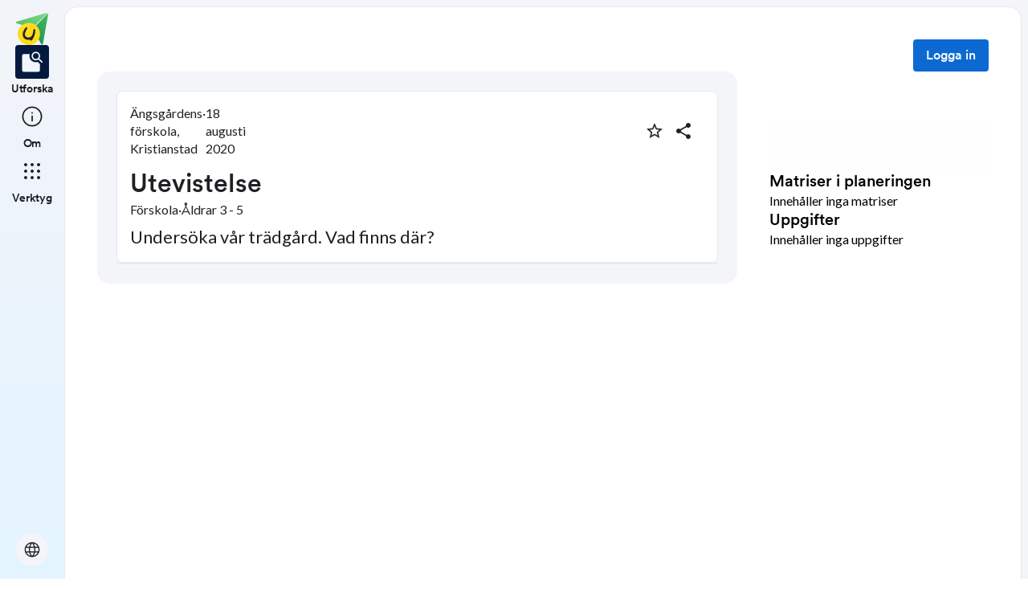

--- FILE ---
content_type: text/html; charset=utf-8
request_url: https://skolbanken.unikum.net/plans/plan/5996187768
body_size: 18554
content:
<!DOCTYPE html><html class="se0dv80 _16slxf2de" lang="sv"><head><meta property="og:locale" content="sv_SE" data-next-head=""/><meta property="og:site_name" content="Skolbanken" data-next-head=""/><meta name="robots" content="index,follow" data-next-head=""/><meta name="description" content="Undersöka vår trädgård. Vad finns där?" data-next-head=""/><meta property="og:title" content="Utevistelse" data-next-head=""/><meta property="og:description" content="Undersöka vår trädgård. Vad finns där?" data-next-head=""/><meta property="og:url" content="https://skolbanken.unikum.net/plans/plan/5996187768" data-next-head=""/><meta property="og:type" content="article" data-next-head=""/><meta property="og:image" content="https://start.unikum.net/unikum/content/lpp/kristianstad/angsgardensforskola2/angsgardensforskola2_rodmyran/5996187768_632234f6-2d9c-4376-9c25-be916112e28f.jpg" data-next-head=""/><title data-next-head="">Skolbanken · Utevistelse</title><meta charSet="utf-8" data-next-head=""/><meta name="viewport" content="initial-scale=1.0, width=device-width" data-next-head=""/><link rel="icon" href="/favicon.ico" data-next-head=""/><link rel="icon" type="image/svg+xml" href="/favicon.svg" data-next-head=""/><link rel="apple-touch-icon" href="/apple-touch-icon.png" data-next-head=""/><link rel="icon" type="image/png" sizes="192x192" href="/android-chrome-192x192.png" data-next-head=""/><link rel="icon" type="image/png" sizes="512x512" href="/android-chrome-512x512.png" data-next-head=""/><link rel="sitemap" href="/sitemap.xml"/><meta name="google-site-verification" content="tafxuvivURIizIJK5XJc01sm-NET5d6ZdkQ2Sp36qfM"/><link rel="preload" href="/_next/static/media/55c20a7790588da9-s.p.woff2" as="font" type="font/woff2" crossorigin="anonymous" data-next-font="size-adjust"/><link rel="preload" href="/_next/static/media/155cae559bbd1a77-s.p.woff2" as="font" type="font/woff2" crossorigin="anonymous" data-next-font="size-adjust"/><link rel="preload" href="/_next/static/media/4de1fea1a954a5b6-s.p.woff2" as="font" type="font/woff2" crossorigin="anonymous" data-next-font="size-adjust"/><link rel="preload" href="/_next/static/media/6d664cce900333ee-s.p.woff2" as="font" type="font/woff2" crossorigin="anonymous" data-next-font="size-adjust"/><link rel="preload" href="/_next/static/media/7ff6869a1704182a-s.p.woff2" as="font" type="font/woff2" crossorigin="anonymous" data-next-font="size-adjust"/><link rel="preload" href="/_next/static/media/c134e8248e7c6c57-s.p.ttf" as="font" type="font/ttf" crossorigin="anonymous" data-next-font="size-adjust"/><link rel="preload" href="/_next/static/media/cffcf8662783ab59-s.p.ttf" as="font" type="font/ttf" crossorigin="anonymous" data-next-font="size-adjust"/><link rel="preload" href="/_next/static/media/72c7f417be34fb66-s.p.ttf" as="font" type="font/ttf" crossorigin="anonymous" data-next-font="size-adjust"/><link rel="preload" href="/_next/static/css/93d9ad8755ebf9f8.css" as="style"/><link rel="stylesheet" href="/_next/static/css/93d9ad8755ebf9f8.css" data-n-g=""/><link rel="preload" href="/_next/static/css/bfd32d144027b9bb.css" as="style"/><link rel="stylesheet" href="/_next/static/css/bfd32d144027b9bb.css" data-n-p=""/><noscript data-n-css=""></noscript><script defer="" nomodule="" src="/_next/static/chunks/polyfills-42372ed130431b0a.js"></script><script src="/_next/static/chunks/webpack-d56bd6e479d0d7dc.js" defer=""></script><script src="/_next/static/chunks/framework-ad875e3374e8e202.js" defer=""></script><script src="/_next/static/chunks/main-1420eab9335b7795.js" defer=""></script><script src="/_next/static/chunks/pages/_app-ad20ca6813c7a604.js" defer=""></script><script src="/_next/static/chunks/9678-241a5df7c362412c.js" defer=""></script><script src="/_next/static/chunks/1968-91d3f91ae7c7a2e4.js" defer=""></script><script src="/_next/static/chunks/1517-6042fd50a06b780d.js" defer=""></script><script src="/_next/static/chunks/2538-85543e2525ea3f01.js" defer=""></script><script src="/_next/static/chunks/9821-5dc0f03e5f6bc297.js" defer=""></script><script src="/_next/static/chunks/6745-8466121a1b5de401.js" defer=""></script><script src="/_next/static/chunks/617-bf6cdcfa5998ddab.js" defer=""></script><script src="/_next/static/chunks/pages/plans/plan/%5B...params%5D-d0db288f30672054.js" defer=""></script><script src="/_next/static/Y1Y9q7l2uZS6mvinGEV8P/_buildManifest.js" defer=""></script><script src="/_next/static/Y1Y9q7l2uZS6mvinGEV8P/_ssgManifest.js" defer=""></script></head><body class="__variable_8fb32a __variable_802fc6 __variable_bc4173 __variable_a22067"><div id="__next"><div style="min-height:100vh" class="_16slxf221e _16slxf2m6 _16slxf2n0"><header></header><div style="display:grid;height:500px;box-sizing:border-box;grid-template-columns:min-content 1fr;grid-template-areas:&#x27;nav content&#x27;" class="_16slxf22ka"><div style="grid-area:nav;width:min-content" class="_16slxf2m6 _16slxf2my _16slxf2lo _16slxf2f0"><div style="position:fixed;width:80px;top:0" class=""><nav style="height:100vh" class="_1pvi74h0 _16slxf238 _16slxf242 _16slxf2m6 _16slxf2n0 _16slxf26z _16slxf2lo"><div role="list" class="_1pvi74h1 _16slxf2m6 _16slxf2mb _16slxf2n0 _16slxf26y"><a style="width:40px;height:40px" href="/plans/plan/[...params]"><style data-emotion="css qsbvtz">.css-qsbvtz{width:100%;position:relative;}.css-qsbvtz img{width:100%!important;position:relative!important;height:unset!important;}</style><div class="MuiBox-root css-qsbvtz"><img alt="Skolbanken Logo" loading="lazy" decoding="async" data-nimg="fill" style="position:absolute;height:100%;width:100%;left:0;top:0;right:0;bottom:0;object-fit:contain;color:transparent" src="/_next/static/media/share-logo.d3503265.svg"/></div></a></div><div role="list" class="_1pvi74h1 _16slxf2m6 _16slxf2mb _16slxf2n0 _16slxf26z"><a href="/"><div role="listitem" tabindex="0" class="_16slxf2l6 _16slxf2la _16slxf2ks _16slxf25o _1pvi74h6 _16slxf25o _16slxf2nl"><div class="_1pvi74h9 _1pvi74h8 _16slxf2ep _16slxf2fq _16slxf2m6 _16slxf2mk _16slxf2mb _16slxf2i _16slxf25y _16slxf254 _16slxf2kv _16slxf2b _16slxf21u _16slxf21bm"><span translate="no" style="font-variation-settings:&quot;FILL&quot; 1, &quot;wght&quot; 300, &quot;GRAD&quot; -25, &quot;opsz&quot; 32;font-size:32px" class="material-symbols ig3emf0">feature_search</span></div><span class="_1pvi74ha _16slxf2dc _16slxf21vu">Utforska</span></div></a><a href="/about"><div role="listitem" tabindex="0" class="_16slxf2l6 _16slxf2la _16slxf2ks _16slxf25o _1pvi74h7 _16slxf25o _16slxf2nl"><div class="_1pvi74h9 _1pvi74h8 _16slxf2ep _16slxf2fq _16slxf2m6 _16slxf2mk _16slxf2mb _16slxf2i _16slxf25y _16slxf254 _16slxf2kv _16slxf2b _16slxf21u _16slxf21bm"><span translate="no" style="font-variation-settings:&quot;wght&quot; 300, &quot;GRAD&quot; -25, &quot;opsz&quot; 32;font-size:32px" class="material-symbols ig3emf0">info</span></div><span class="_1pvi74ha _16slxf2dc _16slxf21vu">Om</span></div></a></div><div role="list" class="_1pvi74h1 _16slxf2m6 _16slxf2mb _16slxf2n0 _16slxf26z"><div role="listitem" tabindex="0" type="button" aria-haspopup="dialog" aria-expanded="false" aria-controls="radix-:R8ubr6:" data-state="closed" class="_16slxf2l6 _16slxf2la _16slxf2ks _16slxf25o _1pvi74h7 _16slxf25o"><div class="_1pvi74h9 _1pvi74h8 _16slxf2ep _16slxf2fq _16slxf2m6 _16slxf2mk _16slxf2mb _16slxf2i _16slxf25y _16slxf254 _16slxf2kv _16slxf2b _16slxf21u _16slxf21bm"><span translate="no" style="font-variation-settings:&quot;wght&quot; 300, &quot;GRAD&quot; -25, &quot;opsz&quot; 32;font-size:32px" class="material-symbols ig3emf0">apps</span></div><span class="_1pvi74ha _16slxf2dc _16slxf21vu">Verktyg</span></div></div><div role="list" class="_1pvi74h1 _16slxf2m6 _16slxf2mb _16slxf2n0 _16slxf24p _16slxf26y"><button type="button" aria-haspopup="dialog" aria-expanded="false" aria-controls="radix-:Raubr6:" data-state="closed" class="_19sbucz2 _19sbucz1 _16slxf2e0 _16slxf2e5 _16slxf20 _16slxf2l6 _16slxf2np _16slxf2b _16slxf2m7 _16slxf2my _16slxf2mb _16slxf2mk _16slxf2lj _16slxf2lo _16slxf2g _16slxf2kz _16slxf2db _19sbucz4 _16slxf221e _16slxf221j _16slxf221p _16slxf21da"><span translate="no" style="font-variation-settings:&quot;wght&quot; 300, &quot;GRAD&quot; -25, &quot;opsz&quot; 24;font-size:24px" class="material-symbols ig3emf0">language</span></button></div></nav></div></div><div style="grid-area:content;box-sizing:border-box;padding-left:80px" class=""><div style="min-height:100vh;border-width:1px;border-style:solid" class="_16slxf239 _16slxf23o _16slxf24i _16slxf24v _16slxf25a _16slxf2k _16slxf222i _16slxf2yu"><div class=""><style data-emotion="css 10zunq2">.css-10zunq2{display:-webkit-box;display:-webkit-flex;display:-ms-flexbox;display:flex;width:100%;-webkit-box-pack:end;-ms-flex-pack:end;-webkit-justify-content:flex-end;justify-content:flex-end;}</style><div class="MuiBox-root css-10zunq2"><style data-emotion="css 15aqakd">.css-15aqakd{display:-webkit-box;display:-webkit-flex;display:-ms-flexbox;display:flex;margin-left:8px;}</style><div class="MuiBox-root css-15aqakd"><button type="button" class="_6ttr7x2 _16slxf2dz _16slxf2e4 _16slxf20 _16slxf26y _16slxf2l8 _16slxf2l6 _16slxf2np _16slxf2b _16slxf2m7 _16slxf2my _16slxf2mb _16slxf2mk _16slxf2i _16slxf2kz _16slxf2lo _6ttr7x3 _16slxf2db _16slxf21zy _16slxf2203 _16slxf2209 _16slxf21cq _16slxf2f0">Logga in</button><style data-emotion="css depviu">@media print{.css-depviu{position:absolute!important;}}</style></div></div></div><style data-emotion="css 1187icl">.css-1187icl{display:-webkit-box;display:-webkit-flex;display:-ms-flexbox;display:flex;-webkit-flex-direction:row;-ms-flex-direction:row;flex-direction:row;-webkit-align-items:flex-start;-webkit-box-align:flex-start;-ms-flex-align:flex-start;align-items:flex-start;}</style><div class="MuiStack-root css-1187icl"><div class="_1t241j20 _16slxf2ez _16slxf2lo _16slxf2jc _16slxf25y _16slxf254"><div style="max-width:844px;margin:auto" class="_1noabhj0 _16slxf2m6 _16slxf2lo _16slxf2n0 _16slxf271 _16slxf22v _16slxf267 _16slxf25d _16slxf24v _16slxf221e _16slxf2k"><div class="_5y36o65 _16slxf2b _16slxf21u _16slxf2lo _16slxf2j _16slxf22t _16slxf2ez _5y36o66"><div class="_1noabhj0 _16slxf2m6 _16slxf2lo _16slxf2n0"><div class="utd6dp0 _16slxf2lo _16slxf2my _16slxf2mv _16slxf2m6 _16slxf2ez _16slxf26y _16slxf2n2 _16slxf2ez _16slxf2mb _16slxf2mp _16slxf25o _16slxf2my"><div class="utd6dp0 _16slxf2lo _16slxf2my _16slxf2mv _16slxf2m6 _16slxf2ez _16slxf26y _16slxf2n2"><div class=""><p style="text-wrap:nowrap" class="_3tnegr0 _16slxf2de _3tnegrd">Ängsgårdens förskola, Kristianstad</p></div><p class="_3tnegr0 _16slxf2de _3tnegrd">·</p><div class=""><p style="text-wrap:nowrap" class="_3tnegr0 _16slxf2de _3tnegrd">18 augusti 2020</p></div></div><div class="utd6dp0 _16slxf2lo _16slxf2my _16slxf2mv _16slxf2m6 _16slxf2ez _16slxf2ms"><div class=""><style data-emotion="css pjitjg">.css-pjitjg{font-family:'CircularBook','CircularBook Fallback';font-weight:500;font-size:0.875rem;line-height:1.75;text-transform:uppercase;color:#1F2124;min-width:64px;padding:6px 16px;border:0;border-radius:4px;-webkit-transition:background-color 250ms cubic-bezier(0.4, 0, 0.2, 1) 0ms,box-shadow 250ms cubic-bezier(0.4, 0, 0.2, 1) 0ms,border-color 250ms cubic-bezier(0.4, 0, 0.2, 1) 0ms,color 250ms cubic-bezier(0.4, 0, 0.2, 1) 0ms;transition:background-color 250ms cubic-bezier(0.4, 0, 0.2, 1) 0ms,box-shadow 250ms cubic-bezier(0.4, 0, 0.2, 1) 0ms,border-color 250ms cubic-bezier(0.4, 0, 0.2, 1) 0ms,color 250ms cubic-bezier(0.4, 0, 0.2, 1) 0ms;padding:5px 15px;border:1px solid currentColor;border-color:var(--variant-outlinedBorder, currentColor);background-color:var(--variant-outlinedBg);color:var(--variant-outlinedColor);--variant-textColor:#0c69d2;--variant-outlinedColor:#0c69d2;--variant-outlinedBorder:rgba(12, 105, 210, 0.5);--variant-containedColor:#fff;--variant-containedBg:#0c69d2;-webkit-transition:background-color 250ms cubic-bezier(0.4, 0, 0.2, 1) 0ms,box-shadow 250ms cubic-bezier(0.4, 0, 0.2, 1) 0ms,border-color 250ms cubic-bezier(0.4, 0, 0.2, 1) 0ms;transition:background-color 250ms cubic-bezier(0.4, 0, 0.2, 1) 0ms,box-shadow 250ms cubic-bezier(0.4, 0, 0.2, 1) 0ms,border-color 250ms cubic-bezier(0.4, 0, 0.2, 1) 0ms;width:36px;height:36px;min-width:36px;border-radius:50%;border-color:transparent;}.css-pjitjg:hover{-webkit-text-decoration:none;text-decoration:none;}.css-pjitjg.Mui-disabled{color:rgba(0, 0, 0, 0.26);}.css-pjitjg.Mui-disabled{border:1px solid rgba(0, 0, 0, 0.12);}@media (hover: hover){.css-pjitjg:hover{--variant-containedBg:#084db9;--variant-textBg:rgba(12, 105, 210, 0.04);--variant-outlinedBorder:#0c69d2;--variant-outlinedBg:rgba(12, 105, 210, 0.04);}}.css-pjitjg.MuiButton-loading{color:transparent;}</style><style data-emotion="css 1pn2dvq">.css-1pn2dvq{display:-webkit-inline-box;display:-webkit-inline-flex;display:-ms-inline-flexbox;display:inline-flex;-webkit-align-items:center;-webkit-box-align:center;-ms-flex-align:center;align-items:center;-webkit-box-pack:center;-ms-flex-pack:center;-webkit-justify-content:center;justify-content:center;position:relative;box-sizing:border-box;-webkit-tap-highlight-color:transparent;background-color:transparent;outline:0;border:0;margin:0;border-radius:0;padding:0;cursor:pointer;-webkit-user-select:none;-moz-user-select:none;-ms-user-select:none;user-select:none;vertical-align:middle;-moz-appearance:none;-webkit-appearance:none;-webkit-text-decoration:none;text-decoration:none;color:inherit;font-family:'CircularBook','CircularBook Fallback';font-weight:500;font-size:0.875rem;line-height:1.75;text-transform:uppercase;color:#1F2124;min-width:64px;padding:6px 16px;border:0;border-radius:4px;-webkit-transition:background-color 250ms cubic-bezier(0.4, 0, 0.2, 1) 0ms,box-shadow 250ms cubic-bezier(0.4, 0, 0.2, 1) 0ms,border-color 250ms cubic-bezier(0.4, 0, 0.2, 1) 0ms,color 250ms cubic-bezier(0.4, 0, 0.2, 1) 0ms;transition:background-color 250ms cubic-bezier(0.4, 0, 0.2, 1) 0ms,box-shadow 250ms cubic-bezier(0.4, 0, 0.2, 1) 0ms,border-color 250ms cubic-bezier(0.4, 0, 0.2, 1) 0ms,color 250ms cubic-bezier(0.4, 0, 0.2, 1) 0ms;padding:5px 15px;border:1px solid currentColor;border-color:var(--variant-outlinedBorder, currentColor);background-color:var(--variant-outlinedBg);color:var(--variant-outlinedColor);--variant-textColor:#0c69d2;--variant-outlinedColor:#0c69d2;--variant-outlinedBorder:rgba(12, 105, 210, 0.5);--variant-containedColor:#fff;--variant-containedBg:#0c69d2;-webkit-transition:background-color 250ms cubic-bezier(0.4, 0, 0.2, 1) 0ms,box-shadow 250ms cubic-bezier(0.4, 0, 0.2, 1) 0ms,border-color 250ms cubic-bezier(0.4, 0, 0.2, 1) 0ms;transition:background-color 250ms cubic-bezier(0.4, 0, 0.2, 1) 0ms,box-shadow 250ms cubic-bezier(0.4, 0, 0.2, 1) 0ms,border-color 250ms cubic-bezier(0.4, 0, 0.2, 1) 0ms;width:36px;height:36px;min-width:36px;border-radius:50%;border-color:transparent;}.css-1pn2dvq::-moz-focus-inner{border-style:none;}.css-1pn2dvq.Mui-disabled{pointer-events:none;cursor:default;}@media print{.css-1pn2dvq{-webkit-print-color-adjust:exact;color-adjust:exact;}}.css-1pn2dvq:hover{-webkit-text-decoration:none;text-decoration:none;}.css-1pn2dvq.Mui-disabled{color:rgba(0, 0, 0, 0.26);}.css-1pn2dvq.Mui-disabled{border:1px solid rgba(0, 0, 0, 0.12);}@media (hover: hover){.css-1pn2dvq:hover{--variant-containedBg:#084db9;--variant-textBg:rgba(12, 105, 210, 0.04);--variant-outlinedBorder:#0c69d2;--variant-outlinedBg:rgba(12, 105, 210, 0.04);}}.css-1pn2dvq.MuiButton-loading{color:transparent;}</style><button class="MuiButtonBase-root MuiButton-root MuiButton-outlined MuiButton-outlinedPrimary MuiButton-sizeMedium MuiButton-outlinedSizeMedium MuiButton-colorPrimary MuiButton-root MuiButton-outlined MuiButton-outlinedPrimary MuiButton-sizeMedium MuiButton-outlinedSizeMedium MuiButton-colorPrimary css-1pn2dvq" tabindex="0" type="button" aria-label="Markera som favorit"><style data-emotion="css 4yp06g">.css-4yp06g{-webkit-user-select:none;-moz-user-select:none;-ms-user-select:none;user-select:none;width:1em;height:1em;display:inline-block;-webkit-flex-shrink:0;-ms-flex-negative:0;flex-shrink:0;-webkit-transition:fill 200ms cubic-bezier(0.4, 0, 0.2, 1) 0ms;transition:fill 200ms cubic-bezier(0.4, 0, 0.2, 1) 0ms;fill:currentColor;font-size:1.5rem;color:#1F2124;}</style><svg class="MuiSvgIcon-root MuiSvgIcon-fontSizeMedium css-4yp06g" focusable="false" aria-hidden="true" viewBox="0 0 24 24" data-testid="StarBorderIcon"><path d="m22 9.24-7.19-.62L12 2 9.19 8.63 2 9.24l5.46 4.73L5.82 21 12 17.27 18.18 21l-1.63-7.03zM12 15.4l-3.76 2.27 1-4.28-3.32-2.88 4.38-.38L12 6.1l1.71 4.04 4.38.38-3.32 2.88 1 4.28z"></path></svg></button><style data-emotion="css 148agmb">.css-148agmb{z-index:1500;pointer-events:none;pointer-events:auto;pointer-events:none;}.css-148agmb[data-popper-placement*="bottom"] .MuiTooltip-arrow{top:0;margin-top:-0.71em;}.css-148agmb[data-popper-placement*="bottom"] .MuiTooltip-arrow::before{transform-origin:0 100%;}.css-148agmb[data-popper-placement*="top"] .MuiTooltip-arrow{bottom:0;margin-bottom:-0.71em;}.css-148agmb[data-popper-placement*="top"] .MuiTooltip-arrow::before{transform-origin:100% 0;}.css-148agmb[data-popper-placement*="right"] .MuiTooltip-arrow{height:1em;width:0.71em;}.css-148agmb[data-popper-placement*="right"] .MuiTooltip-arrow::before{transform-origin:100% 100%;}.css-148agmb[data-popper-placement*="left"] .MuiTooltip-arrow{height:1em;width:0.71em;}.css-148agmb[data-popper-placement*="left"] .MuiTooltip-arrow::before{transform-origin:0 0;}.css-148agmb[data-popper-placement*="right"] .MuiTooltip-arrow{left:0;margin-left:-0.71em;}.css-148agmb[data-popper-placement*="left"] .MuiTooltip-arrow{right:0;margin-right:-0.71em;}</style><style data-emotion="css 1w0uwdk">.css-1w0uwdk{z-index:1500;pointer-events:none;pointer-events:auto;pointer-events:none;}.css-1w0uwdk[data-popper-placement*="bottom"] .MuiTooltip-arrow{top:0;margin-top:-0.71em;}.css-1w0uwdk[data-popper-placement*="bottom"] .MuiTooltip-arrow::before{transform-origin:0 100%;}.css-1w0uwdk[data-popper-placement*="top"] .MuiTooltip-arrow{bottom:0;margin-bottom:-0.71em;}.css-1w0uwdk[data-popper-placement*="top"] .MuiTooltip-arrow::before{transform-origin:100% 0;}.css-1w0uwdk[data-popper-placement*="right"] .MuiTooltip-arrow{height:1em;width:0.71em;}.css-1w0uwdk[data-popper-placement*="right"] .MuiTooltip-arrow::before{transform-origin:100% 100%;}.css-1w0uwdk[data-popper-placement*="left"] .MuiTooltip-arrow{height:1em;width:0.71em;}.css-1w0uwdk[data-popper-placement*="left"] .MuiTooltip-arrow::before{transform-origin:0 0;}.css-1w0uwdk[data-popper-placement*="right"] .MuiTooltip-arrow{left:0;margin-left:-0.71em;}.css-1w0uwdk[data-popper-placement*="left"] .MuiTooltip-arrow{right:0;margin-right:-0.71em;}</style></div><div class=""><style data-emotion="css aaq1ze">.css-aaq1ze{font-family:'CircularBook','CircularBook Fallback';font-weight:500;font-size:0.875rem;line-height:1.75;text-transform:uppercase;color:#1F2124;min-width:64px;padding:6px 16px;border:0;border-radius:4px;-webkit-transition:background-color 250ms cubic-bezier(0.4, 0, 0.2, 1) 0ms,box-shadow 250ms cubic-bezier(0.4, 0, 0.2, 1) 0ms,border-color 250ms cubic-bezier(0.4, 0, 0.2, 1) 0ms,color 250ms cubic-bezier(0.4, 0, 0.2, 1) 0ms;transition:background-color 250ms cubic-bezier(0.4, 0, 0.2, 1) 0ms,box-shadow 250ms cubic-bezier(0.4, 0, 0.2, 1) 0ms,border-color 250ms cubic-bezier(0.4, 0, 0.2, 1) 0ms,color 250ms cubic-bezier(0.4, 0, 0.2, 1) 0ms;padding:5px 15px;border:1px solid currentColor;border-color:var(--variant-outlinedBorder, currentColor);background-color:var(--variant-outlinedBg);color:var(--variant-outlinedColor);--variant-textColor:#0c69d2;--variant-outlinedColor:#0c69d2;--variant-outlinedBorder:rgba(12, 105, 210, 0.5);--variant-containedColor:#fff;--variant-containedBg:#0c69d2;-webkit-transition:background-color 250ms cubic-bezier(0.4, 0, 0.2, 1) 0ms,box-shadow 250ms cubic-bezier(0.4, 0, 0.2, 1) 0ms,border-color 250ms cubic-bezier(0.4, 0, 0.2, 1) 0ms;transition:background-color 250ms cubic-bezier(0.4, 0, 0.2, 1) 0ms,box-shadow 250ms cubic-bezier(0.4, 0, 0.2, 1) 0ms,border-color 250ms cubic-bezier(0.4, 0, 0.2, 1) 0ms;width:36px;height:36px;min-width:36px;margin-right:8px;border-radius:50%;border-color:transparent;}.css-aaq1ze:hover{-webkit-text-decoration:none;text-decoration:none;}.css-aaq1ze.Mui-disabled{color:rgba(0, 0, 0, 0.26);}.css-aaq1ze.Mui-disabled{border:1px solid rgba(0, 0, 0, 0.12);}@media (hover: hover){.css-aaq1ze:hover{--variant-containedBg:#084db9;--variant-textBg:rgba(12, 105, 210, 0.04);--variant-outlinedBorder:#0c69d2;--variant-outlinedBg:rgba(12, 105, 210, 0.04);}}.css-aaq1ze.MuiButton-loading{color:transparent;}</style><style data-emotion="css 1yrmrja">.css-1yrmrja{display:-webkit-inline-box;display:-webkit-inline-flex;display:-ms-inline-flexbox;display:inline-flex;-webkit-align-items:center;-webkit-box-align:center;-ms-flex-align:center;align-items:center;-webkit-box-pack:center;-ms-flex-pack:center;-webkit-justify-content:center;justify-content:center;position:relative;box-sizing:border-box;-webkit-tap-highlight-color:transparent;background-color:transparent;outline:0;border:0;margin:0;border-radius:0;padding:0;cursor:pointer;-webkit-user-select:none;-moz-user-select:none;-ms-user-select:none;user-select:none;vertical-align:middle;-moz-appearance:none;-webkit-appearance:none;-webkit-text-decoration:none;text-decoration:none;color:inherit;font-family:'CircularBook','CircularBook Fallback';font-weight:500;font-size:0.875rem;line-height:1.75;text-transform:uppercase;color:#1F2124;min-width:64px;padding:6px 16px;border:0;border-radius:4px;-webkit-transition:background-color 250ms cubic-bezier(0.4, 0, 0.2, 1) 0ms,box-shadow 250ms cubic-bezier(0.4, 0, 0.2, 1) 0ms,border-color 250ms cubic-bezier(0.4, 0, 0.2, 1) 0ms,color 250ms cubic-bezier(0.4, 0, 0.2, 1) 0ms;transition:background-color 250ms cubic-bezier(0.4, 0, 0.2, 1) 0ms,box-shadow 250ms cubic-bezier(0.4, 0, 0.2, 1) 0ms,border-color 250ms cubic-bezier(0.4, 0, 0.2, 1) 0ms,color 250ms cubic-bezier(0.4, 0, 0.2, 1) 0ms;padding:5px 15px;border:1px solid currentColor;border-color:var(--variant-outlinedBorder, currentColor);background-color:var(--variant-outlinedBg);color:var(--variant-outlinedColor);--variant-textColor:#0c69d2;--variant-outlinedColor:#0c69d2;--variant-outlinedBorder:rgba(12, 105, 210, 0.5);--variant-containedColor:#fff;--variant-containedBg:#0c69d2;-webkit-transition:background-color 250ms cubic-bezier(0.4, 0, 0.2, 1) 0ms,box-shadow 250ms cubic-bezier(0.4, 0, 0.2, 1) 0ms,border-color 250ms cubic-bezier(0.4, 0, 0.2, 1) 0ms;transition:background-color 250ms cubic-bezier(0.4, 0, 0.2, 1) 0ms,box-shadow 250ms cubic-bezier(0.4, 0, 0.2, 1) 0ms,border-color 250ms cubic-bezier(0.4, 0, 0.2, 1) 0ms;width:36px;height:36px;min-width:36px;margin-right:8px;border-radius:50%;border-color:transparent;}.css-1yrmrja::-moz-focus-inner{border-style:none;}.css-1yrmrja.Mui-disabled{pointer-events:none;cursor:default;}@media print{.css-1yrmrja{-webkit-print-color-adjust:exact;color-adjust:exact;}}.css-1yrmrja:hover{-webkit-text-decoration:none;text-decoration:none;}.css-1yrmrja.Mui-disabled{color:rgba(0, 0, 0, 0.26);}.css-1yrmrja.Mui-disabled{border:1px solid rgba(0, 0, 0, 0.12);}@media (hover: hover){.css-1yrmrja:hover{--variant-containedBg:#084db9;--variant-textBg:rgba(12, 105, 210, 0.04);--variant-outlinedBorder:#0c69d2;--variant-outlinedBg:rgba(12, 105, 210, 0.04);}}.css-1yrmrja.MuiButton-loading{color:transparent;}</style><button class="MuiButtonBase-root MuiButton-root MuiButton-outlined MuiButton-outlinedPrimary MuiButton-sizeMedium MuiButton-outlinedSizeMedium MuiButton-colorPrimary MuiButton-root MuiButton-outlined MuiButton-outlinedPrimary MuiButton-sizeMedium MuiButton-outlinedSizeMedium MuiButton-colorPrimary css-1yrmrja" tabindex="0" type="button" id="share-button" aria-haspopup="true" aria-label="Dela planering"><style data-emotion="css q7mezt">.css-q7mezt{-webkit-user-select:none;-moz-user-select:none;-ms-user-select:none;user-select:none;width:1em;height:1em;display:inline-block;-webkit-flex-shrink:0;-ms-flex-negative:0;flex-shrink:0;-webkit-transition:fill 200ms cubic-bezier(0.4, 0, 0.2, 1) 0ms;transition:fill 200ms cubic-bezier(0.4, 0, 0.2, 1) 0ms;fill:currentColor;font-size:1.5rem;}</style><svg class="MuiSvgIcon-root MuiSvgIcon-fontSizeMedium css-q7mezt" focusable="false" aria-hidden="true" viewBox="0 0 24 24" data-testid="ShareIcon" style="fill:#1F2124"><path d="M18 16.08c-.76 0-1.44.3-1.96.77L8.91 12.7c.05-.23.09-.46.09-.7s-.04-.47-.09-.7l7.05-4.11c.54.5 1.25.81 2.04.81 1.66 0 3-1.34 3-3s-1.34-3-3-3-3 1.34-3 3c0 .24.04.47.09.7L8.04 9.81C7.5 9.31 6.79 9 6 9c-1.66 0-3 1.34-3 3s1.34 3 3 3c.79 0 1.5-.31 2.04-.81l7.12 4.16c-.05.21-.08.43-.08.65 0 1.61 1.31 2.92 2.92 2.92 1.61 0 2.92-1.31 2.92-2.92s-1.31-2.92-2.92-2.92"></path></svg></button></div></div></div><div class="_16slxf25p"><div class="_1pflrbj0" style="aspect-ratio:16 / 9;border-radius:24px"><img src="https://start.unikum.net/unikum/content/lpp/kristianstad/angsgardensforskola2/angsgardensforskola2_rodmyran/5996187768_632234f6-2d9c-4376-9c25-be916112e28f.jpg" alt="" aria-hidden="true" class="_1pflrbj1"/><img src="https://start.unikum.net/unikum/content/lpp/kristianstad/angsgardensforskola2/angsgardensforskola2_rodmyran/5996187768_632234f6-2d9c-4376-9c25-be916112e28f.jpg" alt="plan details image" class="_1pflrbj2" style="object-fit:none"/></div></div><h3 style="word-break:break-word" class="_3tnegr0 _16slxf2d7 _3tnegrd _16slxf2l8 _16slxf2j3">Utevistelse</h3><div style="flex-wrap:wrap" class="utd6dp0 _16slxf2lo _16slxf2my _16slxf2mv _16slxf2m6 _16slxf2ez _16slxf26y"><p class="_3tnegr0 _16slxf2de _3tnegrd">Förskola</p><p class="_3tnegr0 _16slxf2de _3tnegrd">·</p><p style="text-wrap:nowrap" class="_3tnegr0 _16slxf2de _3tnegrd">Åldrar 3 - 5</p></div><div class="_16slxf24v"><p style="font-size:22px;line-height:30px" class="_3tnegr0 _16slxf2de _3tnegrd">Undersöka vår trädgård. Vad finns där?</p></div></div></div><div class="_5y36o65 _16slxf2b _16slxf21u _16slxf2lo _16slxf2j _16slxf22t _16slxf2ez _5y36o66 _5y36o6e _16slxf2e0 _16slxf2e5"><div class="_10sxqde0 _10sxqde1"></div></div></div></div><div style="top:0;width:420px" class="_1noabhj0 _16slxf2m6 _16slxf2lo _16slxf2n0 _16slxf26z _16slxf24i _16slxf239 _16slxf2ky"><div class=""><div class=""><div class="_1noabhj0 _16slxf2m6 _16slxf2lo _16slxf2n0 _16slxf271 _16slxf24y"><div class=""><div style="width:100%;height:60px" class="_1sse90u1"></div></div><div class="_1noabhj0 _16slxf2m6 _16slxf2lo _16slxf2n0 _16slxf26x"><h6 class="_3tnegr0 _16slxf2da _3tnegrd">Matriser i planeringen</h6><p class="_3tnegr0 _16slxf2de _3tnegrd">Innehåller inga matriser</p></div><div class="_1noabhj0 _16slxf2m6 _16slxf2lo _16slxf2n0 _16slxf26y"><h6 class="_3tnegr0 _16slxf2da _3tnegrd">Uppgifter</h6><p class="_3tnegr0 _16slxf2de _3tnegrd">Innehåller inga uppgifter</p></div></div></div></div></div></div></div></div></div></div><div id="modal-outlet"></div><style data-emotion-css="xg5s2c">.css-xg5s2c{box-sizing:border-box;max-height:100%;max-width:100%;overflow:hidden;padding:8px;pointer-events:none;position:fixed;z-index:1000;top:0;right:0;}</style><div class="react-toast-notifications__container css-xg5s2c"></div></div><script id="__NEXT_DATA__" type="application/json">{"props":{"pageProps":{"_nextI18Next":{"initialI18nStore":{"sv":{"common":{"age":"Åldrar","ages":"Åldrar {{years}}","all_ages":"Alla åldrar","all_years":"Alla årskurser","assessment_aspects":"Bedömningsaspekter","assessment_support":"Bedömningsstöd","assignment":"Uppgift","assignments":"Uppgifter","back":"Tillbaka","back_to_start":"Tillbaka till förstasidan","be_inspired":"Inspireras","close":"Stäng","close_and_clear":"Stäng och rensa","continue":"Fortsätt","coming_soon":"Kommer snart","coming_soon_teaser":"Inom kort kommer du kunna söka bland fler än 10 000 samtalsmallar på denna sida.","contains_no_assignments":"Innehåller inga uppgifter","contains_no_curriculum_points":"Innehåller inga läroplansmål","contains_no_matrices":"Innehåller inga matriser","could_not_find_assignment":"Kunde inte hitta uppgiften","create_new_plan":"Ny planering","creating_plan":"Skapa ny planering...","error_creating_plan":"Något gick fel...","error_creating_rubric":"Kunde inte skapa matris","create_rubric":"Skapa matris","create_new_rubric":"Ny matris","return_to_old_share":"Till gamla Skolbanken","no_rubric_title":"Inga matriser hittades","no_rubrics_body":"Skapa matriser för att se någon här.","no_plan_title":"Inga planeringar hittades","no_plan_body":"Skapa planeringar för att se någon här.","create_new":"Skapa","created":"Skapad","filter_type":"Typ","filter":"Filter","see_filter":"Se filter","school_favorite":"Skolfavorit","organization_favorite":"Kommunfavorit","invited_as_cocreator":"Inbjudan som medredaktör","invite_co_editors":"Bjud in medredaktörer","hide_panel":"Dölj sidpanelen","show_panel":"Visa sidpanelen","skolbanken_account":{"login_with_unikum":"Fortsätt med Unikum","create":{"title":"Skapa ett Skolbanken-konto","list":{"title":"Få ut massa nytta med att skapa ett konto:","item1":"Spara dina favoriter","item2":"Få uppdateringar om Skolbanken"},"password_hint":"Använd minst åtta tecken, inklusive minst en stor bokstav och ett specialtecken.","terms":"Använd minst åtta tecken, inklusive minst en stor bokstav och ett specialtecken."},"login":{"title":"Logga in i Skolbanken","or":"eller","continue_with":"fortsätt med","forgot_password":"Glömt lösenord?","create_account":"Skapa konto i Skolbanken","account_creation_success":"Ditt konto har skapats! Skriv in dina uppgifter för att logga in."},"recovery":{"title":"Glömt lösenord"},"ory":{"identifier":"Epost","password":"Lösenord","password_missmatch":"Lösenordet och det upprepade lösenordet stämmer inte överens.","password_invalid":"Använd minst åtta tecken, inklusive minst en stor bokstav och ett specialtecken.","repeat_password":"Upprepa lösenordet","Sign in":"Logga in","Sign up":"Skapa kontot","Resend code":"Skicka koden igen","Save":"Ändra","email":"Epost","Submit":"Skicka","code":"Engångskod","traits":{"email":"Epost","name":{"first":"Förnamn","last":"Efternamn"},"privacy_policy_agreement_link":"https://start.unikum.net/unikum/privacypolicy.ahtml?__locale=sv","privacy_policy_agreement_link_text":"Unikums personuppgiftspolicy","newsletter_agreement":"Jag vill emellanåt få e-post från Unikum med tips om hur jag kan använda materialet i Skolbanken.","privacy_policy_agreement":"Jag samtycker till","privacy_policy_agreement_description":"."},"messages":{"1050001":"Dina ändringar har sparats!","1060001":"Du har återställt ditt konto. Var god skapa ett nytt lösenord inom 45 minuter.","1060003":"Ett mail med en engångskod har skickats till den angivna e-postadressen.","4000002":"Obligatoriskt fält.","4000005":"Lösenordet har hittats vid dataintrång på andra sidor och får inte användas.","4000006":"De angivna uppgifterna är ogiltiga. Kontrollera om det finns stavfel i ditt lösenord eller e-postadressen.","4000007":"Ett konto med den angivna e-postadressen finns redan.","4060006":"Återställningskoden du använde är ogiltig eller har redan förbrukats. Var god försök igen."}}},"curriculum_points":"Läroplansmål","devplans":"Samtalsmallar","email":"Epost","explore":"Utforska","give_feedback":"Ge feedback","grade":"Årskurs","grades":"Stadier","innahall":"Centralt innehåll","kunskapskrav":"Kriterier","laroplan":"Läroplan","syllabus_points":"Läroplansmål","lastEdited":"Senast uppdaterad","learning":"Lärmatris","load_more":"Läs in mer","welcome_to_new_share":{"title":"Välkommen till en förbättrad Skolbank","part1":"Detta är den nya versionen av Skolbanken. Du kan fortfarande nå den gamla Skolbanken via länken: Till gamla Skolbanken","part2":"Observera att vissa admin-funktioner ännu bara finns i den gamla versionen.","part3":"Samtalsmallar hittar du tills vidare via Samtalet","get_started":"Kör igång"},"matrices":"Matriser","rubrics":"Matriser","matrices_header_text":"Här kommer ett intro till matriser. Typ hitta inspiration och se vilka spännande arbetsområden andra håller på med just nu.","matrices_in_plan":"Matriser i planeringen","my_account":"Mitt konto","my_favorites":"Mina favoriter","no_results":"Inga resultat","other_assignments_in_plan":"Andra uppgifter i planeringen","password":"Lösenord","confirm_password":"Bekräfta lösenord","plan_details_subjects":"Ämnen","plan_details_courses":"Kurser","dark_mode":"Mörkt läge","planning":"Planeringar","plans":"Planeringar","plans_header_title":"Välkommen till Skolbanken, en inspirerande mötesplats","plans_header_link_text":"Läs mer om nya Skolbanken","plans_header_list":{"item1":"Sök och filtrera efter behov","item2":"Sortera på datum eller relevans","item3":"Bli inspirerad och spara tid"},"plans_header_text":"Här finns över en miljon pedagogiska planeringar, skapade och delade av tusentals lärare och använda i klassrum över hela landet. Hitta inspiration och spara tid genom att snabbt och enkelt hitta relevant lärmaterial för just din undervisning. Med Skolbanken slipper du skapa ditt undervisningsmaterial från scratch - istället deltar du i Sveriges största knytkalas för pedagoger!","relevance":"Relevans","resource_not_found":"Materialet hittades inte","school_bank":"Skolbanken","share_to_microsoft_teams":"Dela till Microsoft Teams","share_to_google_classroom":"Dela till Google Classroom","copy_link_to_plan":"Kopiera länk till planering","link_copied_to_clipboard":"Länken har kopierats till urklipp","search_for_something":"Sök efter något.…","see_all_details":"\u003c Se alla detaljer","see_curriculum":"Se läroplan","see_more":"Se fler","showing_search_results":"Visar träffar för “{{searchString}}”","sign_in":"Logga in","sign_out":"Logga ut","sort_by":"Sortering","syfte":"Syfte","topbar":{"more_options":"Mer alternativ","add_group":"Lägg till grupp","open_panel":"Öppna panel","publish":"Publicera","view":"Granska","go_to_home":"Gå till startsidan","erros":{"alertTitle":"Ett fel uppstod","alertMessage":"Kunde inte publicera"}},"times_copied":"{{times_copied}} kopieringar","title":"Titel","update":"Uppdatera","years":"Årskurs {{years}}","you_are_not_logged_in":"Du är inte inloggad!","login_or_create_account_to_favorite":"Logga in eller Skapa ett konto för att kunna favoritmarkera planeringar.","add_to_favorites":"Markera som favorit","remove_from_favorites":"Ta bort favoritmarkering","share_plan":"Dela planering","present_plan":"Presentera planering","link_copy_error":"Kunde inte kopiera länken till urklipp","my_material":"Mitt material","home":"Hem","home_welcome_message":"Planeringar som inspirerar och sprider idéer","not_logged_in_alert":"Du måste vara inloggad för att kunna spara eller publicera en planering!","about_plan":"Om planeringen","pick_subject":"Välj ämne","plan_content":"Innehåll","ingress_image_no_image":"Klicka här eller dra en bild från hårddisken hit för att lägga till en översiktsbild","ingress_image_change_image":"Klicka här eller dra en bild från hårddisken hit för att byta bild","headline_placeholder":"Skriv en rubrik här..","description_placeholder":"Skriv en beskrivning här..","add_section":"Lägg till sektion","overview_context":"Sammanhang","template":"Stilmall","editor_share_plan":"Dela","retire_plan":"Pensionera","save_plan_draft":"Spara utkast","publish":"Publicera","view":"Granska","save":"Spara","publish_plan":"Publicera","present":"Presentera","loading":"Laddar...","favorites":"Favoriter","loading_plans":"Laddar planeringar...","loading_rubrics":"Laddar matriser...","error_loading_plans":"Ett fel uppstod vid laddning av planering:","editor":{"no_rubric_selected":"Ingen matris är vald än","no_syllabus_points_selected":"Inga läroplansmål valda"},"planslist":{"title":"Titel","subject":"Ämne","date_changed":"Datum ändrad","class_year":"Årskurs"},"edit":"Redigera","schooltype":"Skolform","courses":"Kurser","subjects":"Ämnen","assign_plan":"Tilldela","assign_rubric":"Tilldela","save_as_template":"Spara som mall","content":"Innehåll","description":"Beskrivning","heading":"Rubrik","remove":"Ta bort","copy_plan_link":"Kopiera länk","about_rubric":"Om matrisen","no_selected_subject":"Inget ämne valt","select_schoolType_subjects":"Välj skolform och ämnen","select_tags":"Välj taggar","select_rubric_type":"Välj matristyp","select_rubric_type_learning":"Lärmatris","select_rubric_type_assessment_support":"Bedömningsstöd","last_saved":"Senast sparad: {{date}}","saving_in_progress":"Sparar...","autosaving":"Autosparar","copy_plan":"Kopiera","copy_rubric_link":"Kopiera","copy_link":"Kopiera länk","in":"i","rubric_sections":"Sektioner i matrisen","my_material_page":{"title":"Titel","no_title":"Ingen titel","subject":"Ämne","class":"Årskurs","lastedited":"Senast ändrad","status":"Status"},"rubricPage":{"lastEdited":"Senast uppdaterad:"},"delete_rubric":"Ta bort matris","delete_plan":"Ta bort planering","favoritesTable":{"title":"Titel","subject":"Ämne","lastEdited":"Senast ändrad","grade":"Årskurs"},"beta_message":"Välkommen till nya Skolbanken! Här kan du se Skolbankens nya gränssnitt och testa de nya verktygen för att skapa fina och proffsiga planeringar och matriser.  Klicka här \u003canchor\u003e{{link}}\u003c/anchor\u003e för att delta i enkäten.","beta_link":"https://docs.google.com/forms/d/e/1FAIpQLSciPzH48HQ66321NS3XrGafAG0Z9A0E8uuzNYHwWxMZgxkVNQ/viewform?usp=sharing","beta_link_text":"klicka här","could_not_publish_plan":"Kunde inte publicera planeringen","edit_plan":"Redigera","error_text":"Ett fel uppstod","loading_plan":"Laddar planering...","save_draft":"Spara utkast","general":{"errors":{"404":{"title":"Sidan hittades inte","description":"Tyvärr, vi kunde inte hitta sidan du letar efter. Du kanske har skrivit fel URL?"},"500":{"title":"Något gick fel ","description":"Ett oväntat fel inträffade. Försök igen senare."},"forbidden":{"title":"Åtkomst nekad","description":"Du får inte utföra denna åtgärd."}}},"alertDialog":{"title":"Ta bort planering","retireTitle":"Pensionera planering","removePlanMessage":"Är du säker på att du vill ta bort den här planeringen?","retirePlanMessage":"Är du säker på att du vill pensionera den här planeringen?","removeRubricMessage":"Är du säker på att du vill ta bort den här matrisen?","confirm":"Ja, fortsätt","cancel":"Avbryt"},"status":{"DRAFT":"Utkast","PUBLISHED":"Publicerad","RETIRED":"Pensionerad"},"filterActive":"Aktiva","filterAll":"Alla","my_orgs_schools":"Mina skolor \u0026 kommuner","search_plans":"Sök bland planeringar...","search_rubrics":"Sök bland matriser...","search_content":"Sök efter planeringar..."},"footer":{"academy":"Academy","compulsory_school":"Grundskola","forum":"FAQ","give_us_feedback":"Ge oss feedback","help_and_support":"Hjälp och support","plans_in_unikum":"Planeringar i Unikum","pre_school":"Förskola","read_more_about_the_license_here":"Läs mer om licensformen här","share":"Alla delar med alla","smart_quality":"Smart kvalitet","tell_me_more":"Berätta mer","unikum's_tools":"Unikums verktyg","upper_secondary_school":"Gymnasiet","who_owns_the_material":"Vem äger materialet?","who_runs_skolbanken":"Vem driver Skolbanken och varför?","why_skolbanken":"Varför Skolbanken?","academy_url":"https://academy.unikum.net/","compulsory_school_url":"https://www.unikum.net/grundskola/","forum_url":"https://unikum.freshdesk.com/sv-SE/support/solutions/80000462494","give_us_feedback_url":"https://www.unikum.net/kontakt/","about_plans_in_unikum_url":"/about#plans_in_unikum","about_share_url":"/about#share","about_who_owns_the_material_url":"/about#who_owns_the_material","about_who_runs_skolbanken_url":"/about#who_runs_skolbanken","pre_school_url":"https://www.unikum.net/forskola/","upper_secondary_school_url":"https://www.unikum.net/gymnasium/","about_url":"/about","about_title1":"Alla delar med alla","about_text1_paragraph1":"Välkommen till Skolbanken!","about_text1_paragraph2":"Vi tror att kollegialt samarbete är nyckeln till bra undervisning. Skolbanken är en delningstjänst för lärmaterial skapat av pedagoger och som används varje dag med barn och elever i tusentals svenska förskolor och skolor.","about_text1_paragraph3":"Med Skolbanken som materialförråd kan pedagoger spara massor av tid och få inspiration för sin undervisning. Här hittar de beprövade lärresurser från tusentals proffsiga pedagoger över hela Sverige. De flesta planeringar och matriser i Skolbanken är kopplade till specifika delar av svenska läroplanen, vilket gör att det pedagogiska sammanhanget redan är på plats.","about_text1_paragraph4":"Välkommen att leta runt bland Skolbankens 1000000+ pedagogiska planeringar, 100000+ matriser och 10000+ samtalsmallar. Använd filter och sortering för att smalna av dina sökningar för att hitta relevant material. Skolbanken uppdateras ständigt med nytt material, nya funktioner och förbättringar, och vi hoppas att den är ett värdefullt hjälpmedel som du ofta återkommer till.","about_title2":"Planeringar i Unikum","about_text2_paragraph1":"Materialet i Skolbanken är öppet och gratis för alla att använda. Om du är pedagog och använder Unikum som lärportal så är planeringarna helt integrerade med Unikums delar och funktioner. Inne i Unikum kan du enkelt kopiera en planering från Skolbanken, anpassa den om det behövs, och tilldela den till en eller flera undervisningsgrupper.","about_text2_paragraph2":"Planeringarna ligger också som underlag för bedömningar i Unikum, används i utvecklingssamtal, kan kopplas till lärloggar, de reflekteras på och blir navet i det systematiska kvalitetsarbete (SKA) som skolor jobbar med för att ständigt förbättra sin verksamhet; allt för att ge barn och elever en likvärdig undervisning av hög kvalitet.","about_text2_paragraph3":"Idag kan bara de pedagoger som jobbar i Unikum skapa planeringar och matriser. Men framöver kommer alla användare kunna skapa konto i Skolbanken och använda de nya verktygen för att skapa pedagogiskt material. Målet med Skolbanken är att skapa en community för alla pedagoger i hela världen att mötas och utbyta erfarenheter, kunskaper och material. Stay tuned!","about_text2_url":"https://www.unikum.net/kontakt/","about_title3":"Vem driver Skolbanken och varför?","about_text3_paragraph1":"Skolbanken drivs av oss på Unikum - Unikt lärande AB, som gör lärportalen Unikum. Vi arbetar varje dag för att förbättra och förenkla för skolor och förskolor att bedriva kvalitetsfull undervisning. Med Skolbanken vill vi skapa nytta för pedagoger oavsett vilken lärplattform de använder. Därför är allt material i Skolbanken gratis.","about_text3_paragraph2":"Vi vill att våra kunder ska vara nöjda och vilja fortsätta använda Unikum, och för att fler skolor, kommuner och pedagoger ska bli intresserade av vår produkt och vilja börja använda den. Förutom nyttan vi skapar med Skolbanken är den ett sätt för oss att nå fler användare och på så sätt sprida kunskap om och intresse för Unikum. Och ju fler användare som Unikum har, desto mer resurser får vi att vidareutveckla våra produkter och skapa mer nytta.","about_title4":"Vem äger materialet?","about_text4_paragraph":"Allt material i Skolbanken ägs av de pedagoger som skapat det. Unikum äger inte materialet, utan det är pedagogerna själva som äger det. Det är också pedagogerna själva som bestämmer om de vill dela med sig av materialet eller inte. Om en pedagog väljer att dela med sig av sitt material så är det fritt för alla att använda det. Det är också fritt för alla att kopiera materialet och anpassa det efter sina egna behov. Allt detta regleras i licensformen Creative Commons - Attribution ShareAlike 4.0, som du kan läsa om genom att klicka på länken härunder.","about_text4_url":"http://creativecommons.org/licenses/by-sa/4.0/"},"settings":{"share_title":"Skolbanken","content_settings_title":"Globala inställningar","course_name_or_course_code":"Kursnamn eller kurskod","language":{"de":"Deutsch","en":"English","sv":"Svenska"},"language_for_ui":"Ändra språk","language_tab":"Språk","german_schoolforms":"Tyska Skolformer","swedish_schoolforms":"Svenska Skolformer","school_form":{"select_schoolform_editor":"Välj skolform","select_schoolform":"Välj","select_schoolyear":"Välj årskurs","selected_schoolyear":"Årskurs","select_preschool_year":"Välj ålder","adult_education":"Vuxenutbildning","de_kita":"Tysk Förskola","compulsory_school":"Grundskola","educare":"Fritidshem","employee_review":"Medarbetarsamtal","preschool":"Förskola","preschool_aland":"Förskolan Åland","preschool_class":"Förskoleklass","special_compulsory_school":"Anpassad grundskola","special_upper_secondary_school":"Anpassad gymnasieskola","upper_secondary_school":"Gymnasieskola","upper_secondary_IB_school":"International Baccalaureate","from_year":"Från år","to_year":"Till år"},"school_form_tab":"Skolform","search_for_courses":"Sök efter kurser","subject_tab":"Ämne","subjects":{"Bi":"Biologi","Bl":"Bild","En":"Engelska","Esv":"Estetisk verksamhet","Fy":"Fysik","Ge":"Geografi","Hi":"Historia","Hkk":"Hem- och konsumentkunskap","Idh":"Idrott och Hälsa","Ju":"Judiska studier","Ke":"Kemi","Kom":"Kommunikation","M1":"Moderna språk - elevens val","M2":"Moderna språk - språkval","Ma":"Matematik","Ml":"Modersmål","MlFin":"Modersmål - Finska","MlJid":"Modersmål - Jiddisch","MlMeä":"Modersmål - Meänkieli","MlRc":"Modersmål - Romani chib","Mot":"Motorik","Mu":"Musik","NO":"NO (år 1-3)","Re":"Religionskunskap","SA":"Samiska","SO":"SO (år 1-3)","Sh":"Samhällskunskap","Sl":"Slöjd","So":"Samhällsorienterade ämnen","Sv":"Svenska","SvA":"Svenska som andraspråk","Sva":"Svenska som andraspråk","Tk":"Teknik","Tn":"Teckenspråk för hörande","Ts":"Teckenspråk","Vaa":"Vardagsaktiviteter","Veu":"Verklighetsuppfattning"},"explore":"Utforska","my_material":"Mitt material","home":"Hem","my_profile":"Min profil","favorites":"Favoriter","create_new":"Skapa","about":"Om","to_learnportal":"Till lärportalen","tools":"Verktyg","last_edited":"Senast uppdaterad:"},"editor":{"AudioBlock":{"startRecording":"Starta inspelning","stopRecording":"Stoppa inspelning","recordingForXMoreSeconds":"Spelar in i {{count}} sekunder till.","recordingComplete":"Inspelning klar","acceptRecordingResult":"Behåll inspelning","deleteRecordingResult":"Radera inspelning","uploadingRecording":"Laddar upp inspelning…","uploadFailed":{"title":"Någonting gick fel","message":"Kunde inte ladda upp inspelning. Försök igen senare. Om problemet kvarstår, kontakta support."}},"CurriculumBlock":{"pointsDialog":{"title":"Läroplanen","pleaseSelectDialogPoints":"Välj läroplansmål","insertPoints":"Infoga","errorLoadingData":"Kunde inte ladda läroplansmål","noResults":"Inga resultat","defaultErrorMessage":"Något gick fel, försök igen om en liten stund.","iUnderstand":"Jag förstår"},"selectCourse":{"title":"Läroplanen","searchCoursesOrCodes":"Sök efter kurser eller kurskod","searchCourses":"Sök efter kurser","close":"Stäng","seeCurriculum":"Se läroplanen","noResults":"Inga resultat","enterQueryCourses":"Ange en söktext för att se kurser"},"graph":{"title":"Läroplanen","update":"Infoga","errorLoadingData":"Kunde inte ladda läroplansmål","noResults":"Inga resultat","showCurriculumForSchoolType":"Visa hela läroplanen för {{school_type}}","showCurriculumForSubject":"Visa endast läroplanen för {{subject}}","allChapters":"Visa hela läroplanen"},"byCourse":{"chooseAnotherCourse":"Välj en annan kurs","title":"Visar läroplan för kursen","update":"Infoga","errorLoadingPoints":"Kunde inte ladda läroplansmål","noPoints":"Inga läroplansmål"},"bySchoolForm":{"back":"Tillbaka","title":"Visar hela läroplanen för {{school_form}}","defaultTitle":"Visar hela läroplanen","showAllContent":"Visa allt innehåll","update":"Infoga"},"pointSectionTab":{"purpose":"Syfte","coreContent":"Centralt innehåll","knowledgeTables":"Kriterier"},"pointsMissing":"Läroplanspunkt saknas","curriculum":"Läroplansmål","addCurriculumPoints":"Lägg till läroplansmål","couldNotfindPoint":"Kunde inte hitta läroplanspunkt: {{pointId}}","removePoint":"Ta bort"},"YoutubeBlock":{"addYoutubeLink":"Lägg till en youtubelänk","invalidYoutubeLink":"Du måste skriva in en korrekt youtubelänk","close":"Stäng","add":"Lägg till"},"PlanEditor":{"aboutPlan":"Om planeringen","content":"Innehåll","context":"Sammanhang","ingress":{"addImage":"Klicka här för att lägga till en bild","titleLabel":"Rubrik","textLabel":"Inledning","placeholderTitle":"Skriv en rubrik här...","placeholderIngress":"Skriv en beskrivning här...","alertTitle":"Ett fel uppstod","tooltip":"Ladda upp en ny bild","alertMessage":"Kunde inte ladda upp bilden.","confirmTitle":"Ta bort ingressbild","confirmMessage":"Är du säker på att du vill ta bort ingressbilden? Detta går inte att ångra.","titleErrors":{"startsWithKopiaAv":"Rubriken får inte börja med 'Kopia av'"}},"overview":{"curriculum":"Läroplansmål","rubric":"Matriser","assignments":"Uppgifter","noCurriculumPoints":"Inga läroplansmål","noAssignments":"Inga uppgifter","noRubricSelected":"Inga matriser","noRubrics":"Inga matriser","couldNotFetchCurriculum":"Kunde inte hämta läroplanen","couldNotFindCurriculumPoint":"Kunde inte hitta läroplanspunkt: {{pointId}}","couldNotFetchAssignments":"Kunde inte hämta uppgifter","couldNotFetchRubrics":"Kunde inte hämta matriser","couldNotFindRubric":"Kunde inte hitta matris: {{rubricId}}","couldNotFindAssignment":"Kunde inte hitta uppgift: {{assignmentId}}"},"addSection":"Lägg till sektion","newSectionPlaceholder":"Skriv här...","messages":{"title":"Gammal läroplan","content":"Planeringen var kopplad till en gammal läroplan och har därför uppdaterats. Kontrollera gärna så att alla kopplingar passar din planering."},"removeSectionTitle":"Ta bort sektion","removeSectionMessage":"Är du säker på att du vill ta bort sektionen? Detta går inte att ångra.","planSectionMenu":{"suggestAssignment":"Föreslå en uppgift","suggestCurriculumPoint":"Föreslå läroplansmål","generateFittingImage":"Skapa en passande bild","changeBackgroundColor":"Ändra bakgrundsfärg","remove":"Ta bort","colors":{"lightBlue":"Ljusblå","black":"Svart","green":"Grön","pink":"Rosa","lightOrange":"Ljusorange","removeColor":"Ta bort bakgrundsfärg"}}},"AssignmentBlock":{"create.title":"Skapa ny uppgift","create.submit":"Lägg till uppgift","edit":"Redigera uppgift","save":"Spara","type":"Typ av uppgift","title":"Rubrik","content":"Skriv din uppgift här...","couldNotLoadAssignment":"Kunde inte ladda uppgift {{id}}","unknownType":"Okänd uppgift","submitError.typeRequired":"Du måste välja en typ av uppgift","typeOption":{"SUBMISSION":"Inlämning","HOMEWORK":"Läxa","TEST":"Prov","NATIONAL_TEST":"Nationellt prov","LABORATORY":"Laboration","ESSAY":"Uppsats","ORAL_PRESENTATION":"Muntlig presentation","SEMINAR":"Seminarium","DIAGNOSTIC_TEST":"Diagnostiskt test","OTHER_ASSIGNMENT":"Övrig uppgift"}},"TableExtension":{"columnMenu":{"addBefore":"Lägg till kolumn före","addAfter":"Lägg till kolumn efter","delete":"Ta bort kolumn"},"rowMenu":{"addBefore":"Lägg till rad före","addAfter":"Lägg till rad efter","delete":"Ta bort rad"}},"InsertContentMenu":{"sound":"Ljud","file":"Fil","video":"Video","image":"Bild","youtube":"Youtube","curriculum":"Läroplan","assignment":"Uppgift","rubric":"Matris","connections":"Kopplingar","existingRubric":"Infoga Existerande","newRubric":"Skapa ny","insert":"Infoga innehåll"},"MoreMenu":{"clear":"Rensa formatering","copy":"Kopiera till urklipp","delete":"Radera","duplicate":"Duplicera"},"Other":{"planEditorData":"Planeringsdata"},"NodeConfig":{"failedToRenderEditorBlock":"Någonting gick fel när en del av innehållet skulle laddas. Om problemet kvarstår, kontakta supporten."},"LinkForm":{"invalidLink":"Länken är ogiltig","inputPlaceholder":"Skriv in en länk","inputLabel":"Länk","openInNewTab":"Öppna i ny flik","addLink":"Lägg till länk"},"RubricEditor":{"sections":"Sektioner","about":"Om matrisen","rubric":"Matrisen","details":"Innehåll","addSection":"Lägg till en ny sektion","addRow":"Lägg till rad","deleteRow":"Ta bort rad","deleteColumn":"Ta bort kolumn","curriculum":"Läroplan","rowTitlePlaceholder":"Aspekt","rowDescriptionPlaceholder":"Beskrivning","sectionTitleLabel":"Rubrik","sectionTitlePlaceholder":"Skriv rubrik för sektionen (t.ex. 'Språk och stil')","sectionDescriptionLabel":"Beskrivning","sectionColumnHeader":"Beskrivning","sectionDescriptionPlaceholder":"Beskriv sektionen här...","settings":"Inställningar","inUse":{"title":"Den här matrisen är tilldelad till barn/elever","text":"Matrisen har tilldelats till minst en elev. Om du gör ändringar i matrisen – exempelvis byter plats på aspekter eller ändrar text kommer dessa ändringar att omedelbart träda i kraft hos alla som har denna matris tilldelad. Detta gäller såväl din egen skola som andra skolor i kommunen och landet. ","additionalInfo":"Du kan inte lägga till och ta bort aspekter / nivåer i en tilldelad matris."},"error_title":"Ett fel uppstod","error_generic":"Något gick fel, försök igen om en liten stund","loading_rubric":"Laddar matris..."},"CommonSettingsForm":{"organization":"Kommun","school":"Skola","schoolType":"Skolform","subject":"Ämne","schoolYears":"Årskurs","place":"Plats","placeSettings":"Välj plats att spara till","done":"Klart","course":"Kurs","search_course":"Sök kurser","schoolYearAgeFrom":"Från Ålder","schoolYearAgeTo":"Till Ålder","schoolYearFrom":"Från Årskurs","schoolYearTo":"Till Årskurs"},"RubricSettingsForm":{"type":"Typ","typeOption":{"LEARNING":"Lärande","ASSESSMENT_SUPPORT":"Bedömningsstöd"}},"RubricDetailsForm":{"titlePlaceholder":"Matrisens rubrik...","titleLabel":"Rubrik","textEditorLabel":"Inledning","textEditorPlaceholder":"Beskriv sektionen här..."},"RubricBlock":{"selectRubricTitle":"Välj matris","selectRubric":"Välj matris","submitError.rubricNotSelected":"Ingen matris vald","couldNotLoadRubric":"Kunde inte ladda matris {{id}}","noRubricSelected":"Ingen matris vald","noRubricFound":"Matrisen kunde inte hittas","insertRubric":"Infoga Matris","noRubricSearchResult":"Inga resultat","addEmpty":"Lägg till matris","createEmpty":"Skapa ny matris","searchForSomething":"Sök efter något ...","X":"X","search":"Sök","createRubric":"Ny tom matris","update":"Uppdatera"},"CreateRubricDialog":{"createAndInsert":"Skapa och Infoga","cancel":"Avbryt"},"RubricTable":{"Connection":"{{points}} Koppling","Connections":"{{points}} Kopplingar","CurriculumConnections":"Läroplansmål"},"ImageBlock":{"size":"Storlek","fixedHeight":"Fast höjd","large":"Stor","format":"Format","formatFill":"Fyll ut","formatFit":"Passa in"},"ServerErrorMessages":{"missingContent":{"title":"Lägg till innehåll om du vill föreslå läroplansmål","message":"För att vi ska kunna föreslå relevanta punkter så måste det finnas innehåll."},"missingContext":{"title":"Lägg till skolform om du vill föreslå läroplansmål","message":"För att vi ska kunna föreslå relevanta punkter så måste du välja en skolform."},"autoSaveError":{"title":"Ett oväntat fel inträffade","message":"Det gick inte att hämta senaste planeringsdatat, försök igen om en liten stund."},"noAIResponse":{"title":"AI-tjänsten svarar inte","message":"Vi fick inget svar från AI-tjänsten, försök igen om en liten stund."}},"ComboBox.chooseAll":"Välj alla","ComboBox.noResultsText":"Inget resultat","ComboBox.excessText":"+{{excess}} …","ComboBox.chooseAllFiltered":"Välj alla filtrerade ({{count}})","ComboBox.clearAllFiltered":"Rensa alla filtrerade ({{count}})","ComboBox.clearSelection":"Rensa urval","ComboBox.clearAll":"Rensa Alla","Toolbars":{"copyToClipboard":"Kopiera till urklipp","copied":"Kopierat!","bold":"Fetstil","italic":"Kursiv","underline":"Understruken","bulletList":"Punktlista","orderedList":"Numrerad lista","todoList":"Att-göra-lista","alignLeft":"Vänsterjustera","alignCenter":"Centrera","alignRight":"Högerjustera","alignJustify":"Justera","insertTable":"Infoga tabell","link":"Länk","addLink":"Lägg till länk","removeLink":"Ta bort länk","big_heading":"Stor rubrik","medium_heading":"Mellanrubrik","small_heading":"Liten rubrik","normal_text":"Normal text","strikethrough":"Genomstruken"},"add_co_creator":"Lägg till medredaktörer","add_more":"Lägg till fler","current_editors_with_access":"Personer med åtkomst","add":"Lägg till","cancel":"Avbryt","you":"Du","owner":"Ägare","excess_more":"till"},"filter_sidebar":{"ages_0_to_6":"Åldrar: 0 - 6","all":"Alla","assessment_aid":"Bedömningsstöd","central_content_tab":"Centralt innehåll","chosen_years":"Valda år","clear":"Rensa","clear_filters":"Rensa filter","save_filters":"Spara filter","content":"Innehåll","courses":"Kurser","courseplan":"5. Kursplan","created_between":"Skapad mellan","curriculum":"Läroplanen","curriculum_dialog_title":"Läroplanen","curriculum_link_text":"Visa punkter","curriculum_text":"Välj läroplansmål att söka efter","connections_to_curriculum":"Kopplingar till läroplanen","from":"Från","goals":"Mål","grade":"Årskurs","grades_f_to_9":"Årskurser: F - 9","guidelines":"Riktlinjer","has_assignments":"Har uppgifter","has_matrix":"Har matris","knowledge_requirements_tab":"Kriterier","learning_matrix":"Lärmatris","loading":"Laddar…","municipality":"Kommun","municipality_name":"Kommunnamn","no_results":"Inga resultat","none_chosen":"Ingen vald","purpose_tab":"Syfte","school_form":"Skolform","preschool_name":"Förskolenamn","school_name":"Skolnamn","see_whole_learnplan":"Visa hela läroplanen","search_for_courses_or_course_codes":"Sök efter kurser och kurskoder","select_grade":"Välj årskurs","select_subject":"Välj ämne","no_selected_subject":"Inget ämne valt","show_learnplan_only_for_subject":"Visa endast läroplanen för {{subject}}","subject":"Ämne","subjects":"Ämnen","to":"Till","typ":"Typ","updated_between":"Uppdaterad mellan","testkey":"Testnyckel","see_whole_curriculum":"Visa hela läroplanen","show_curriculum_only_for_subject":"Visa endast läroplanen för {{subject}}"},"explorefilter":{"search":{"filters":{"contentType":{"label":"Innehållstyp","plans":"Planeringar","rubrics":"Matriser","devplans":"Samtalsmallar"},"schoolType":{"label":"Skolform","placeholder":"Välj skolform"},"subjects":{"label":"Ämnen","noResultsText":"Inga resultat","clearSelectionText":"Rensa val","placeholder":"Sök ämne"},"courses":{"label":"Kurser","noResultsText":"Inga resultat","clearSelectionText":"Rensa val","placeholder":"Sök kurs"},"schoolName":{"label":"Skolnamn","placeholder":"Skolnamn"},"municipality":{"label":"Kommun","placeholder":"Kommunnamn"},"content":{"label":"Innehåll","onlyWithRubrics":"Har matriser","onlyWithAssignments":"Har uppgifter"},"grades":{"labelGrade":"Årskurser","labelAge":"Ålder","from":"Från","to":"Till","placeholder":"Välj..."},"rubricType":{"label":"Matristyp","all":"Alla","learning":"Lärmatris","assessmentSupport":"Bedömningsstöd"},"curriculumPoints":{"label":"Läroplanen","openDialog":"Välj läroplansmål","insertButtonLabel":"Uppdatera"},"semester":{"label":"Uppdaterad mellan","from":"Från","to":"Till","placeholder":"Välj..."},"excessText":"{excess} till","clear":"Rensa filter","searchString":{"placeholder":"Sök innehåll..."}},"noResultsFound":"Inga sökresultat hittades."},"SelectField":{"placeholder":"Välj..."},"semester":{"spring":"VT {{year}}","autumn":"HT {{year}}"}}}},"initialLocale":"sv","ns":["common","footer","settings","editor","filter_sidebar","explorefilter"],"userConfig":{"i18n":{"defaultLocale":"sv","locales":["sv","en","de"],"localeDetection":false},"fallbackLng":{"default":["sv"]},"default":{"i18n":{"defaultLocale":"sv","locales":["sv","en","de"],"localeDetection":false},"fallbackLng":{"default":["sv"]}}}},"seoData":{"plan":{"id":"5996187768","title":"Utevistelse","description":null,"body":"\u003ch2 style=\"box-sizing: border-box; margin: 0px 0px 16px; padding: 0px; border: 0px; font-variant-numeric: inherit; font-variant-east-asian: inherit; font-weight: 500; font-stretch: inherit; font-size: 24px; line-height: 38.5px; font-family: 'Helvetica Neue', Helvetica, Arial, sans-serif; vertical-align: baseline; -webkit-font-smoothing: antialiased; background-color: #ffffff;\"\u003e\u003cspan style=\"box-sizing: border-box; font: inherit; margin: 0px; padding: 0px; border: 0px; vertical-align: baseline; text-decoration-line: underline;\"\u003eVad f\u0026ouml;rst\u0026aring;r/kan barnen i nul\u0026auml;ge?\u003c/span\u003e\u003c/h2\u003e\n\u003cp style=\"box-sizing: border-box; margin: 0px 0px 11px; padding: 0px; border: 0px; font-variant-numeric: inherit; font-variant-east-asian: inherit; font-stretch: inherit; font-size: 16px; line-height: inherit; font-family: Lato, 'Helvetica Neue', Helvetica, sans-serif; vertical-align: baseline; color: #333333; background-color: #ffffff;\"\u003e\u003cem style=\"box-sizing: border-box; font-variant: inherit; margin: 0px; padding: 0px; border: 0px; font-weight: inherit; font-stretch: inherit; font-size: inherit; line-height: inherit; font-family: inherit; vertical-align: baseline;\"\u003e\u003cspan style=\"box-sizing: border-box; font-variant: inherit; margin: 0px; padding: 0px; border: 0px; font-style: inherit; font-weight: bold; font-stretch: inherit; font-size: inherit; line-height: inherit; font-family: inherit; vertical-align: baseline;\"\u003e\u003cspan style=\"box-sizing: border-box; font-variant-numeric: normal; font-variant-east-asian: normal; margin: 0px; padding: 0px; border: 0px; font-style: inherit; font-weight: inherit; font-stretch: inherit; font-size: 11pt; line-height: inherit; font-family: Calibri, sans-serif; vertical-align: baseline; color: #000000; background-color: transparent; white-space: pre-wrap;\"\u003eIntresse? \u003c/span\u003e\u003cspan style=\"box-sizing: border-box; font-variant-numeric: normal; font-variant-east-asian: normal; margin: 0px; padding: 0px; border: 0px; font-style: inherit; font-weight: inherit; font-stretch: inherit; font-size: 11pt; line-height: inherit; font-family: Calibri, sans-serif; vertical-align: baseline; color: #000000; background-color: transparent; white-space: pre-wrap;\"\u003eVilket behov\u003c/span\u003e\u003c/span\u003e\u003cspan style=\"box-sizing: border-box; font-variant: inherit; margin: 0px; padding: 0px; border: 0px; font-style: inherit; font-weight: bold; font-stretch: inherit; font-size: inherit; line-height: inherit; font-family: inherit; vertical-align: baseline;\"\u003e\u003cspan style=\"box-sizing: border-box; font-variant-numeric: normal; font-variant-east-asian: normal; margin: 0px; padding: 0px; border: 0px; font-style: inherit; font-weight: inherit; font-stretch: inherit; font-size: 11pt; line-height: inherit; font-family: Calibri, sans-serif; vertical-align: baseline; color: #000000; background-color: transparent; white-space: pre-wrap;\"\u003e finns\u003c/span\u003e\u003c/span\u003e\u003cspan style=\"box-sizing: border-box; font-variant: inherit; margin: 0px; padding: 0px; border: 0px; font-style: inherit; font-weight: bold; font-stretch: inherit; font-size: inherit; line-height: inherit; font-family: inherit; vertical-align: baseline;\"\u003e\u003cspan style=\"box-sizing: border-box; font-variant-numeric: normal; font-variant-east-asian: normal; margin: 0px; padding: 0px; border: 0px; font-style: inherit; font-weight: inherit; font-stretch: inherit; font-size: 11pt; line-height: inherit; font-family: Calibri, sans-serif; vertical-align: baseline; color: #000000; background-color: transparent; white-space: pre-wrap;\"\u003e att arbeta vidare med?\u003c/span\u003e\u003c/span\u003e\u003c/em\u003e\u003c/p\u003e\n\u003cp style=\"box-sizing: border-box; margin: 0px 0px 11px; padding: 0px; border: 0px; font-variant-numeric: inherit; font-variant-east-asian: inherit; font-stretch: inherit; font-size: 16px; line-height: inherit; font-family: Lato, 'Helvetica Neue', Helvetica, sans-serif; vertical-align: baseline; color: #333333; background-color: #ffffff;\"\u003e\u003cem\u003e\u003cspan style=\"box-sizing: border-box; font-variant: inherit; margin: 0px; padding: 0px; border: 0px; font-stretch: inherit; font-size: inherit; line-height: inherit; font-family: inherit; vertical-align: baseline;\"\u003e\u003cspan style=\"box-sizing: border-box; font-variant-numeric: normal; font-variant-east-asian: normal; margin: 0px; padding: 0px; border: 0px; font-stretch: inherit; font-size: 11pt; line-height: inherit; font-family: Calibri, sans-serif; vertical-align: baseline; color: #000000; background-color: transparent; white-space: pre-wrap;\"\u003eBarnen k\u0026auml;nner till v\u0026aring;r tr\u0026auml;dg\u0026aring;rd och att det finns tre stycken g\u0026aring;rdar.\u003c/span\u003e\u003c/span\u003e\u003c/em\u003e\u003c/p\u003e\n\u003cp style=\"box-sizing: border-box; margin: 0px 0px 11px; padding: 0px; border: 0px; font-variant-numeric: inherit; font-variant-east-asian: inherit; font-stretch: inherit; font-size: 16px; line-height: inherit; font-family: Lato, 'Helvetica Neue', Helvetica, sans-serif; vertical-align: baseline; color: #333333; background-color: #ffffff;\"\u003e\u003cem\u003e\u003cspan style=\"box-sizing: border-box; font-variant: inherit; margin: 0px; padding: 0px; border: 0px; font-stretch: inherit; font-size: inherit; line-height: inherit; font-family: inherit; vertical-align: baseline;\"\u003e\u003cspan style=\"box-sizing: border-box; font-variant-numeric: normal; font-variant-east-asian: normal; margin: 0px; padding: 0px; border: 0px; font-stretch: inherit; font-size: 11pt; line-height: inherit; font-family: Calibri, sans-serif; vertical-align: baseline; color: #000000; background-color: transparent; white-space: pre-wrap;\"\u003eTycker om att vara ute.\u003c/span\u003e\u003c/span\u003e\u003c/em\u003e\u003c/p\u003e\n\u003cp style=\"box-sizing: border-box; margin: 0px 0px 11px; padding: 0px; border: 0px; font-variant-numeric: inherit; font-variant-east-asian: inherit; font-stretch: inherit; font-size: 16px; line-height: inherit; font-family: Lato, 'Helvetica Neue', Helvetica, sans-serif; vertical-align: baseline; color: #333333; background-color: #ffffff;\"\u003e\u003cem\u003e\u003cspan style=\"box-sizing: border-box; font-variant: inherit; margin: 0px; padding: 0px; border: 0px; font-stretch: inherit; font-size: inherit; line-height: inherit; font-family: inherit; vertical-align: baseline;\"\u003e\u003cspan style=\"box-sizing: border-box; font-variant-numeric: normal; font-variant-east-asian: normal; margin: 0px; padding: 0px; border: 0px; font-stretch: inherit; font-size: 11pt; line-height: inherit; font-family: Calibri, sans-serif; vertical-align: baseline; color: #000000; background-color: transparent; white-space: pre-wrap;\"\u003eUppt\u0026auml;ckargl\u0026auml;dje.\u003c/span\u003e\u003c/span\u003e\u003c/em\u003e\u003c/p\u003e\n\u003cp style=\"box-sizing: border-box; margin: 0px 0px 11px; padding: 0px; border: 0px; font-variant-numeric: inherit; font-variant-east-asian: inherit; font-stretch: inherit; font-size: 16px; line-height: inherit; font-family: Lato, 'Helvetica Neue', Helvetica, sans-serif; vertical-align: baseline; color: #333333; background-color: #ffffff;\"\u003e\u003cem\u003e\u003cspan style=\"box-sizing: border-box; font-variant: inherit; margin: 0px; padding: 0px; border: 0px; font-stretch: inherit; font-size: inherit; line-height: inherit; font-family: inherit; vertical-align: baseline;\"\u003e\u003cspan style=\"box-sizing: border-box; font-variant-numeric: normal; font-variant-east-asian: normal; margin: 0px; padding: 0px; border: 0px; font-stretch: inherit; font-size: 11pt; line-height: inherit; font-family: Calibri, sans-serif; vertical-align: baseline; color: #000000; background-color: transparent; white-space: pre-wrap;\"\u003eJobbar g\u0026auml;rna med f\u0026ouml;rstoringsglas.\u003c/span\u003e\u003c/span\u003e\u003c/em\u003e\u003c/p\u003e\n\u003cp style=\"box-sizing: border-box; margin: 0px 0px 11px; padding: 0px; border: 0px; font-variant-numeric: inherit; font-variant-east-asian: inherit; font-stretch: inherit; font-size: 16px; line-height: inherit; font-family: Lato, 'Helvetica Neue', Helvetica, sans-serif; vertical-align: baseline; color: #333333; background-color: #ffffff;\"\u003e\u0026nbsp;\u003c/p\u003e\n\u003cp style=\"box-sizing: border-box; margin: 0px 0px 11px; padding: 0px; border: 0px; font-variant-numeric: inherit; font-variant-east-asian: inherit; font-stretch: inherit; font-size: 16px; line-height: inherit; font-family: Lato, 'Helvetica Neue', Helvetica, sans-serif; vertical-align: baseline; color: #333333; background-color: #ffffff;\"\u003e\u0026nbsp;\u003c/p\u003e\n\u003cp style=\"box-sizing: border-box; margin: 0px 0px 11px; padding: 0px; border: 0px; font-variant-numeric: inherit; font-variant-east-asian: inherit; font-stretch: inherit; font-size: 16px; line-height: inherit; font-family: Lato, 'Helvetica Neue', Helvetica, sans-serif; vertical-align: baseline; color: #333333; background-color: #ffffff;\"\u003e\u0026nbsp;\u003c/p\u003e\n\u003cp style=\"box-sizing: border-box; margin: 0px 0px 11px; padding: 0px; border: 0px; font-variant-numeric: inherit; font-variant-east-asian: inherit; font-stretch: inherit; font-size: 16px; line-height: inherit; font-family: Lato, 'Helvetica Neue', Helvetica, sans-serif; vertical-align: baseline; color: #333333; background-color: #ffffff;\"\u003e\u0026nbsp;\u003c/p\u003e\n\u003cp style=\"box-sizing: border-box; margin: 0px 0px 11px; padding: 0px; border: 0px; font-variant-numeric: inherit; font-variant-east-asian: inherit; font-stretch: inherit; font-size: 16px; line-height: inherit; font-family: Lato, 'Helvetica Neue', Helvetica, sans-serif; vertical-align: baseline; color: #333333; background-color: #ffffff;\"\u003e\u0026nbsp;\u003c/p\u003e\n\u003cp style=\"box-sizing: border-box; margin: 0px 0px 11px; padding: 0px; border: 0px; font-variant-numeric: inherit; font-variant-east-asian: inherit; font-stretch: inherit; font-size: 16px; line-height: inherit; font-family: Lato, 'Helvetica Neue', Helvetica, sans-serif; vertical-align: baseline; color: #333333; background-color: #ffffff;\"\u003e\u0026nbsp;\u003c/p\u003e\n\u003cp style=\"box-sizing: border-box; margin: 0px 0px 11px; padding: 0px; border: 0px; font-variant-numeric: inherit; font-variant-east-asian: inherit; font-stretch: inherit; font-size: 16px; line-height: inherit; font-family: Lato, 'Helvetica Neue', Helvetica, sans-serif; vertical-align: baseline; color: #333333; background-color: #ffffff;\"\u003e______________________________________________________________________________________________________________\u0026nbsp;\u003c/p\u003e\n\u003cp dir=\"ltr\" style=\"line-height: 1.38; margin-top: 0pt; margin-bottom: 0pt;\"\u003e\u003cspan style=\"font-size: 14pt; font-family: Arial; background-color: #cfe2f3; font-weight: bold; font-style: normal; font-variant: normal; text-decoration: none; vertical-align: baseline; white-space: pre-wrap;\"\u003eOmsorg, utveckling och l\u0026auml;rande:\u003c/span\u003e\u003cspan style=\"font-size: 12pt; font-family: Arial; background-color: #cfe2f3; font-weight: bold; font-style: normal; font-variant: normal; text-decoration: none; vertical-align: baseline; white-space: pre-wrap;\"\u003e\u003cbr /\u003e\u003c/span\u003e\u003cspan style=\"font-size: 12pt; font-family: Arial; background-color: #cfe2f3; font-weight: 400; font-style: normal; font-variant: normal; text-decoration: none; vertical-align: baseline; white-space: pre-wrap;\"\u003eM\u0026aring;l:\u003c/span\u003e\u003cspan style=\"font-size: 12pt; font-family: Arial; background-color: #cfe2f3; font-weight: 400; font-style: normal; font-variant: normal; text-decoration: none; vertical-align: baseline; white-space: pre-wrap;\"\u003e\u003cbr /\u003e\u003c/span\u003e\u003cspan style=\"font-size: 12pt; font-family: Arial; background-color: #cfe2f3; font-weight: 400; font-style: normal; font-variant: normal; text-decoration: none; vertical-align: baseline; white-space: pre-wrap;\"\u003eF\u0026ouml;rskolan ska ge varje barn f\u0026ouml;ruts\u0026auml;ttningar att utveckla:\u003c/span\u003e\u003c/p\u003e\n\u003cp dir=\"ltr\" style=\"line-height: 1.38; margin-top: 0pt; margin-bottom: 0pt;\"\u003e\u003cspan style=\"font-size: 12pt; font-family: Arial; background-color: #cfe2f3; font-weight: 400; font-style: normal; font-variant: normal; text-decoration: none; vertical-align: baseline; white-space: pre-wrap;\"\u003ef\u0026ouml;rst\u0026aring;else f\u0026ouml;r hur m\u0026auml;nniskors olika val i vardagen kan bidra till en h\u0026aring;llbar utveckling\u003c/span\u003e\u003cspan style=\"font-size: 12pt; font-family: Arial; background-color: #cfe2f3; font-weight: 400; font-style: normal; font-variant: normal; text-decoration: none; vertical-align: baseline; white-space: pre-wrap;\"\u003e\u003cbr /\u003e\u003c/span\u003e\u003cspan style=\"font-size: 12pt; font-family: Arial; background-color: #cfe2f3; font-weight: 400; font-style: normal; font-variant: normal; text-decoration: none; vertical-align: baseline; white-space: pre-wrap;\"\u003e\u003cbr /\u003e\u003c/span\u003e\u003cstrong id=\"docs-internal-guid-0b2c3ce4-7fff-81df-bc62-aa8b86ca107a\" style=\"font-weight: normal;\"\u003e\u003c/strong\u003e\u003c/p\u003e\n\u003cp dir=\"ltr\" style=\"line-height: 1.38; margin-top: 0pt; margin-bottom: 0pt;\"\u003e\u003cspan style=\"font-size: 14pt; font-family: Arial; background-color: #fff2cc; font-weight: bold; font-style: normal; font-variant: normal; text-decoration: none; vertical-align: baseline; white-space: pre-wrap;\"\u003eNormer och v\u0026auml;rden:\u003c/span\u003e\u003cspan style=\"font-size: 14pt; font-family: Arial; background-color: #fff2cc; font-weight: 400; font-style: normal; font-variant: normal; text-decoration: none; vertical-align: baseline; white-space: pre-wrap;\"\u003e\u003cbr /\u003e\u003c/span\u003e\u003cspan style=\"font-size: 12pt; font-family: Arial; background-color: #fff2cc; font-weight: 400; font-style: normal; font-variant: normal; text-decoration: none; vertical-align: baseline; white-space: pre-wrap;\"\u003eM\u0026aring;l:\u003c/span\u003e\u003cspan style=\"font-size: 12pt; font-family: Arial; background-color: #fff2cc; font-weight: 400; font-style: normal; font-variant: normal; text-decoration: none; vertical-align: baseline; white-space: pre-wrap;\"\u003e\u003cbr /\u003e\u003c/span\u003e\u003cspan style=\"font-size: 12pt; font-family: Arial; background-color: #fff2cc; font-weight: 400; font-style: normal; font-variant: normal; text-decoration: none; vertical-align: baseline; white-space: pre-wrap;\"\u003eF\u0026ouml;rskolan ska ge varje barn f\u0026ouml;ruts\u0026auml;ttningar att utveckla:\u003c/span\u003e\u003cspan style=\"font-size: 12pt; font-family: Arial; background-color: #fff2cc; font-weight: 400; font-style: normal; font-variant: normal; text-decoration: none; vertical-align: baseline; white-space: pre-wrap;\"\u003e\u003cbr /\u003e\u003c/span\u003e\u003cspan style=\"font-size: 12pt; font-family: Arial; background-color: #fff2cc; font-weight: 400; font-style: normal; font-variant: normal; text-decoration: none; vertical-align: baseline; white-space: pre-wrap;\"\u003eett v\u0026auml;xande ansvar och intresse f\u0026ouml;r h\u0026aring;llbar utveckling och att aktivt delta i samh\u0026auml;llet.\u003c/span\u003e\u003c/p\u003e\n\u003cp dir=\"ltr\" style=\"line-height: 1.38; margin-top: 0pt; margin-bottom: 0pt;\"\u003e\u0026nbsp;\u003c/p\u003e\n\u003cp style=\"box-sizing: border-box; margin: 0pt 0px; padding: 0px; border: 0px; font-variant-numeric: inherit; font-variant-east-asian: inherit; font-stretch: inherit; font-size: 16px; line-height: 1.38; font-family: Lato, 'Helvetica Neue', Helvetica, sans-serif; vertical-align: baseline; color: #333333; background-color: #ffffff;\"\u003e\u003cstrong style=\"font-weight: normal;\"\u003e\u0026nbsp;\u003c/strong\u003e\u003c/p\u003e\n\u003cp dir=\"ltr\" style=\"line-height: 1.38; margin-top: 0pt; margin-bottom: 0pt;\"\u003e\u003cspan style=\"font-size: 14pt; font-family: Arial; background-color: #d9ead3; font-weight: bold; font-style: normal; font-variant: normal; text-decoration: none; vertical-align: baseline; white-space: pre-wrap;\"\u003eBarns delaktighet och inflytande\u003c/span\u003e\u003cspan style=\"font-size: 12pt; font-family: Arial; background-color: #d9ead3; font-weight: bold; font-style: normal; font-variant: normal; text-decoration: none; vertical-align: baseline; white-space: pre-wrap;\"\u003e:\u003c/span\u003e\u003cspan style=\"font-size: 12pt; font-family: Arial; background-color: #d9ead3; font-weight: bold; font-style: normal; font-variant: normal; text-decoration: none; vertical-align: baseline; white-space: pre-wrap;\"\u003e\u003cbr /\u003e\u003c/span\u003e\u003cspan style=\"font-size: 12pt; font-family: Arial; background-color: #d9ead3; font-weight: 400; font-style: normal; font-variant: normal; text-decoration: none; vertical-align: baseline; white-space: pre-wrap;\"\u003eM\u0026aring;l:\u003c/span\u003e\u003cspan style=\"font-size: 12pt; font-family: Arial; background-color: #d9ead3; font-weight: 400; font-style: normal; font-variant: normal; text-decoration: none; vertical-align: baseline; white-space: pre-wrap;\"\u003e\u003cbr /\u003e\u003c/span\u003e\u003cspan style=\"font-size: 12pt; font-family: Arial; background-color: #d9ead3; font-weight: 400; font-style: normal; font-variant: normal; text-decoration: none; vertical-align: baseline; white-space: pre-wrap;\"\u003eF\u0026ouml;rskolan ska ge varje barn f\u0026ouml;ruts\u0026auml;ttningar att utveckla:\u003c/span\u003e\u003cspan style=\"font-size: 12pt; font-family: Arial; background-color: #d9ead3; font-weight: 400; font-style: normal; font-variant: normal; text-decoration: none; vertical-align: baseline; white-space: pre-wrap;\"\u003e\u003cbr /\u003e\u003c/span\u003e\u003cspan style=\"font-size: 12pt; font-family: Arial; background-color: #d9ead3; font-weight: 400; font-style: normal; font-variant: normal; text-decoration: none; vertical-align: baseline; white-space: pre-wrap;\"\u003ef\u0026ouml;rm\u0026aring;ga att ta ansvar f\u0026ouml;r sina egna handlingar och f\u0026ouml;r milj\u0026ouml;n i f\u0026ouml;rskolan\u003c/span\u003e\u003c/p\u003e\n\u003cp style=\"box-sizing: border-box; margin: 0pt 0px; padding: 0px; border: 0px; font-variant-numeric: inherit; font-variant-east-asian: inherit; font-stretch: inherit; font-size: 16px; line-height: 1.38; font-family: Lato, 'Helvetica Neue', Helvetica, sans-serif; vertical-align: baseline; color: #333333; background-color: #ffffff;\"\u003e______________________________________________________________________________________________________________\u003c/p\u003e\n\u003ch2 style=\"box-sizing: border-box; margin: 0px 0px 16px; padding: 0px; border: 0px; font-variant-numeric: inherit; font-variant-east-asian: inherit; font-weight: 500; font-stretch: inherit; font-size: 24px; line-height: 38.5px; font-family: 'Helvetica Neue', Helvetica, Arial, sans-serif; vertical-align: baseline; -webkit-font-smoothing: antialiased; background-color: #ffffff;\"\u003e\u003cspan style=\"box-sizing: border-box; font: inherit; margin: 0px; padding: 0px; border: 0px; vertical-align: baseline; text-decoration-line: underline;\"\u003eVad \u0026auml;r det vi vill att barnen ska f\u0026ouml;rst\u0026aring;?\u003c/span\u003e\u003c/h2\u003e\n\u003cp style=\"box-sizing: border-box; margin: 0px 0px 11px; padding: 0px; border: 0px; font-variant-numeric: inherit; font-variant-east-asian: inherit; font-stretch: inherit; font-size: 16px; line-height: inherit; font-family: Lato, 'Helvetica Neue', Helvetica, sans-serif; vertical-align: baseline; color: #333333; background-color: #ffffff;\"\u003e\u003cem style=\"box-sizing: border-box; font-variant: inherit; margin: 0px; padding: 0px; border: 0px; font-weight: inherit; font-stretch: inherit; font-size: inherit; line-height: inherit; font-family: inherit; vertical-align: baseline;\"\u003e\u0026nbsp;\u003cspan style=\"box-sizing: border-box; font-variant: inherit; margin: 0px; padding: 0px; border: 0px; font-style: inherit; font-weight: bold; font-stretch: inherit; font-size: inherit; line-height: inherit; font-family: inherit; vertical-align: baseline;\"\u003e\u003cspan style=\"box-sizing: border-box; font-variant-numeric: normal; font-variant-east-asian: normal; margin: 0px; padding: 0px; border: 0px; font-style: inherit; font-weight: inherit; font-stretch: inherit; font-size: 11pt; line-height: inherit; font-family: Calibri, sans-serif; vertical-align: baseline; color: #000000; background-color: transparent; white-space: pre-wrap;\"\u003eL\u0026auml;randeobjekt: \u003c/span\u003e\u003c/span\u003e\u003c/em\u003e\u003c/p\u003e\n\u003cp style=\"box-sizing: border-box; margin: 0px 0px 11px; padding: 0px; border: 0px; font-variant-numeric: inherit; font-variant-east-asian: inherit; font-stretch: inherit; font-size: 16px; line-height: inherit; font-family: Lato, 'Helvetica Neue', Helvetica, sans-serif; vertical-align: baseline; color: #333333; background-color: #ffffff;\"\u003e\u003cspan style=\"box-sizing: border-box; font-variant: inherit; margin: 0px; padding: 0px; border: 0px; font-stretch: inherit; font-size: inherit; line-height: inherit; font-family: inherit; vertical-align: baseline;\"\u003e\u003cspan style=\"box-sizing: border-box; font-variant-numeric: normal; font-variant-east-asian: normal; margin: 0px; padding: 0px; border: 0px; font-stretch: inherit; font-size: 11pt; line-height: inherit; font-family: Calibri, sans-serif; vertical-align: baseline; color: #000000; background-color: transparent; white-space: pre-wrap;\"\u003eAllt vi kan hitta och uppt\u0026auml;cka i v\u0026aring;r tr\u0026auml;dg\u0026aring;rd om vi bara letar.\u003c/span\u003e\u003c/span\u003e\u003c/p\u003e\n\u003cp style=\"box-sizing: border-box; margin: 0px 0px 11px; padding: 0px; border: 0px; font-variant-numeric: inherit; font-variant-east-asian: inherit; font-stretch: inherit; font-size: 16px; line-height: inherit; font-family: Lato, 'Helvetica Neue', Helvetica, sans-serif; vertical-align: baseline; color: #333333; background-color: #ffffff;\"\u003e\u003cspan style=\"box-sizing: border-box; font-variant: inherit; margin: 0px; padding: 0px; border: 0px; font-stretch: inherit; font-size: inherit; line-height: inherit; font-family: inherit; vertical-align: baseline;\"\u003e\u003cspan style=\"box-sizing: border-box; font-variant-numeric: normal; font-variant-east-asian: normal; margin: 0px; padding: 0px; border: 0px; font-stretch: inherit; font-size: 11pt; line-height: inherit; font-family: Calibri, sans-serif; vertical-align: baseline; color: #000000; background-color: transparent; white-space: pre-wrap;\"\u003eTex: tr\u0026auml;d, insekter, v\u0026auml;xter, f\u0026aring;glar ........\u003c/span\u003e\u003c/span\u003e\u003c/p\u003e\n\u003cp style=\"box-sizing: border-box; margin: 0px 0px 11px; padding: 0px; border: 0px; font-variant-numeric: inherit; font-variant-east-asian: inherit; font-stretch: inherit; font-size: 16px; line-height: inherit; font-family: Lato, 'Helvetica Neue', Helvetica, sans-serif; vertical-align: baseline; color: #333333; background-color: #ffffff;\"\u003e\u0026nbsp;\u003c/p\u003e\n\u003cp style=\"box-sizing: border-box; margin: 0px 0px 11px; padding: 0px; border: 0px; font-variant-numeric: inherit; font-variant-east-asian: inherit; font-stretch: inherit; font-size: 16px; line-height: inherit; font-family: Lato, 'Helvetica Neue', Helvetica, sans-serif; vertical-align: baseline; color: #333333; background-color: #ffffff;\"\u003e\u0026nbsp;\u003c/p\u003e\n\u003cp style=\"box-sizing: border-box; margin: 0px 0px 11px; padding: 0px; border: 0px; font-variant-numeric: inherit; font-variant-east-asian: inherit; font-stretch: inherit; font-size: 16px; line-height: inherit; font-family: Lato, 'Helvetica Neue', Helvetica, sans-serif; vertical-align: baseline; color: #333333; background-color: #ffffff;\"\u003e\u0026nbsp;\u003c/p\u003e\n\u003cp style=\"box-sizing: border-box; margin: 0px 0px 11px; padding: 0px; border: 0px; font-variant-numeric: inherit; font-variant-east-asian: inherit; font-stretch: inherit; font-size: 16px; line-height: inherit; font-family: Lato, 'Helvetica Neue', Helvetica, sans-serif; vertical-align: baseline; color: #333333; background-color: #ffffff;\"\u003e\u0026nbsp;\u003c/p\u003e\n\u003cp style=\"box-sizing: border-box; margin: 0px 0px 11px; padding: 0px; border: 0px; font-variant-numeric: inherit; font-variant-east-asian: inherit; font-stretch: inherit; font-size: 16px; line-height: inherit; font-family: Lato, 'Helvetica Neue', Helvetica, sans-serif; vertical-align: baseline; color: #333333; background-color: #ffffff;\"\u003e\u0026nbsp;\u003c/p\u003e\n\u003cp style=\"box-sizing: border-box; margin: 0px 0px 11px; padding: 0px; border: 0px; font-variant-numeric: inherit; font-variant-east-asian: inherit; font-stretch: inherit; font-size: 16px; line-height: inherit; font-family: Lato, 'Helvetica Neue', Helvetica, sans-serif; vertical-align: baseline; color: #333333; background-color: #ffffff;\"\u003e\u0026nbsp;\u003c/p\u003e\n\u003cp style=\"box-sizing: border-box; margin: 0px 0px 11px; padding: 0px; border: 0px; font-variant-numeric: inherit; font-variant-east-asian: inherit; font-stretch: inherit; font-size: 16px; line-height: inherit; font-family: Lato, 'Helvetica Neue', Helvetica, sans-serif; vertical-align: baseline; color: #333333; background-color: #ffffff;\"\u003e\u0026nbsp;\u003c/p\u003e\n\u003cp style=\"box-sizing: border-box; margin: 0px 0px 11px; padding: 0px; border: 0px; font-variant-numeric: inherit; font-variant-east-asian: inherit; font-stretch: inherit; font-size: 16px; line-height: inherit; font-family: Lato, 'Helvetica Neue', Helvetica, sans-serif; vertical-align: baseline; color: #333333; background-color: #ffffff;\"\u003e\u0026nbsp;\u003c/p\u003e\n\u003cp style=\"box-sizing: border-box; margin: 0px 0px 11px; padding: 0px; border: 0px; font-variant-numeric: inherit; font-variant-east-asian: inherit; font-stretch: inherit; font-size: 16px; line-height: inherit; font-family: Lato, 'Helvetica Neue', Helvetica, sans-serif; vertical-align: baseline; color: #333333; background-color: #ffffff;\"\u003e______________________________________________________________________________________________________________\u003c/p\u003e\n\u003ch2 style=\"box-sizing: border-box; margin: 0px 0px 16px; padding: 0px; border: 0px; font-variant-numeric: inherit; font-variant-east-asian: inherit; font-weight: 500; font-stretch: inherit; font-size: 24px; line-height: 38.5px; font-family: 'Helvetica Neue', Helvetica, Arial, sans-serif; vertical-align: baseline; -webkit-font-smoothing: antialiased; background-color: #ffffff;\"\u003e\u003cspan style=\"box-sizing: border-box; font: inherit; margin: 0px; padding: 0px; border: 0px; vertical-align: baseline; text-decoration-line: underline;\"\u003e\u003cem style=\"box-sizing: border-box; font-variant: inherit; margin: 0px; padding: 0px; border: 0px; font-weight: inherit; font-stretch: inherit; font-size: inherit; line-height: inherit; font-family: inherit; vertical-align: baseline;\"\u003eStrategi:\u003c/em\u003e\u003c/span\u003e\u003c/h2\u003e\n\u003cp style=\"box-sizing: border-box; margin: 0px 0px 11px; padding: 0px; border: 0px; font-variant-numeric: inherit; font-variant-east-asian: inherit; font-stretch: inherit; font-size: 16px; line-height: inherit; font-family: Lato, 'Helvetica Neue', Helvetica, sans-serif; vertical-align: baseline; color: #333333; background-color: #ffffff;\"\u003e\u003cem style=\"box-sizing: border-box; font-variant: inherit; margin: 0px; padding: 0px; border: 0px; font-weight: inherit; font-stretch: inherit; font-size: inherit; line-height: inherit; font-family: inherit; vertical-align: baseline;\"\u003e\u003cspan style=\"box-sizing: border-box; font-variant: inherit; margin: 0px; padding: 0px; border: 0px; font-style: inherit; font-weight: bold; font-stretch: inherit; font-size: inherit; line-height: inherit; font-family: inherit; vertical-align: baseline;\"\u003e\u003cspan style=\"box-sizing: border-box; font-variant-numeric: normal; font-variant-east-asian: normal; margin: 0px; padding: 0px; border: 0px; font-style: inherit; font-weight: inherit; font-stretch: inherit; font-size: 11pt; line-height: inherit; font-family: Calibri, sans-serif; vertical-align: baseline; color: #000000; background-color: transparent; white-space: pre-wrap;\"\u003e\u003cspan style=\"box-sizing: border-box; font: inherit; margin: 0px; padding: 0px; border: 0px; vertical-align: baseline;\"\u003e\u003cspan style=\"box-sizing: border-box; font-variant-ligatures: inherit; margin: 0px; padding: 0px; border: 0px; font-style: inherit; font-variant-caps: inherit; font-variant-numeric: normal; font-variant-east-asian: normal; font-weight: inherit; font-stretch: inherit; font-size: 11pt; line-height: inherit; font-family: inherit; vertical-align: baseline; background-color: transparent;\"\u003eHur g\u0026ouml;r vi: Metod, Material och Milj\u0026ouml;.\u003c/span\u003e\u003c/span\u003e\u003c/span\u003e\u003c/span\u003e\u003c/em\u003e\u003c/p\u003e\n\u003cp style=\"box-sizing: border-box; margin: 0px 0px 11px; padding: 0px; border: 0px; font-variant-numeric: inherit; font-variant-east-asian: inherit; font-stretch: inherit; font-size: 16px; line-height: inherit; font-family: Lato, 'Helvetica Neue', Helvetica, sans-serif; vertical-align: baseline; color: #333333; background-color: #ffffff;\"\u003e\u003cspan style=\"box-sizing: border-box; font-variant: inherit; margin: 0px; padding: 0px; border: 0px; font-stretch: inherit; font-size: inherit; line-height: inherit; font-family: inherit; vertical-align: baseline;\"\u003e\u003cspan style=\"box-sizing: border-box; font-variant-numeric: normal; font-variant-east-asian: normal; margin: 0px; padding: 0px; border: 0px; font-stretch: inherit; font-size: 11pt; line-height: inherit; font-family: Calibri, sans-serif; vertical-align: baseline; color: #000000; background-color: transparent; white-space: pre-wrap;\"\u003e\u003cspan style=\"box-sizing: border-box; font-variant: inherit; font-stretch: inherit; font-size: inherit; line-height: inherit; font-family: inherit; margin: 0px; padding: 0px; border: 0px; vertical-align: baseline;\"\u003e\u003cspan style=\"box-sizing: border-box; font-variant-ligatures: inherit; margin: 0px; padding: 0px; border: 0px; font-variant-caps: inherit; font-variant-numeric: normal; font-variant-east-asian: normal; font-stretch: inherit; font-size: 11pt; line-height: inherit; font-family: inherit; vertical-align: baseline; background-color: transparent;\"\u003ePlats: v\u0026aring;r tr\u0026auml;dg\u0026aring;rd.\u003c/span\u003e\u003c/span\u003e\u003c/span\u003e\u003c/span\u003e\u003c/p\u003e\n\u003cp style=\"box-sizing: border-box; margin: 0px 0px 11px; padding: 0px; border: 0px; font-variant-numeric: inherit; font-variant-east-asian: inherit; font-stretch: inherit; font-size: 16px; line-height: inherit; font-family: Lato, 'Helvetica Neue', Helvetica, sans-serif; vertical-align: baseline; color: #333333; background-color: #ffffff;\"\u003e\u003cspan style=\"box-sizing: border-box; font-variant: inherit; margin: 0px; padding: 0px; border: 0px; font-stretch: inherit; font-size: inherit; line-height: inherit; font-family: inherit; vertical-align: baseline;\"\u003e\u003cspan style=\"box-sizing: border-box; font-variant-numeric: normal; font-variant-east-asian: normal; margin: 0px; padding: 0px; border: 0px; font-stretch: inherit; font-size: 11pt; line-height: inherit; font-family: Calibri, sans-serif; vertical-align: baseline; color: #000000; background-color: transparent; white-space: pre-wrap;\"\u003e\u003cspan style=\"box-sizing: border-box; font-variant: inherit; font-stretch: inherit; font-size: inherit; line-height: inherit; font-family: inherit; margin: 0px; padding: 0px; border: 0px; vertical-align: baseline;\"\u003e\u003cspan style=\"box-sizing: border-box; font-variant-ligatures: inherit; margin: 0px; padding: 0px; border: 0px; font-variant-caps: inherit; font-variant-numeric: normal; font-variant-east-asian: normal; font-stretch: inherit; font-size: 11pt; line-height: inherit; font-family: inherit; vertical-align: baseline; background-color: transparent;\"\u003eVi arbetar i grupper.\u003c/span\u003e\u003c/span\u003e\u003c/span\u003e\u003c/span\u003e\u003c/p\u003e\n\u003cp style=\"box-sizing: border-box; margin: 0px 0px 11px; padding: 0px; border: 0px; font-variant-numeric: inherit; font-variant-east-asian: inherit; font-stretch: inherit; font-size: 16px; line-height: inherit; font-family: Lato, 'Helvetica Neue', Helvetica, sans-serif; vertical-align: baseline; color: #333333; background-color: #ffffff;\"\u003e\u003cspan style=\"box-sizing: border-box; font-variant: inherit; margin: 0px; padding: 0px; border: 0px; font-stretch: inherit; font-size: inherit; line-height: inherit; font-family: inherit; vertical-align: baseline;\"\u003e\u003cspan style=\"box-sizing: border-box; font-variant-numeric: normal; font-variant-east-asian: normal; margin: 0px; padding: 0px; border: 0px; font-stretch: inherit; font-size: 11pt; line-height: inherit; font-family: Calibri, sans-serif; vertical-align: baseline; color: #000000; background-color: transparent; white-space: pre-wrap;\"\u003e\u003cspan style=\"box-sizing: border-box; font-variant: inherit; font-stretch: inherit; font-size: inherit; line-height: inherit; font-family: inherit; margin: 0px; padding: 0px; border: 0px; vertical-align: baseline;\"\u003e\u003cspan style=\"box-sizing: border-box; font-variant-ligatures: inherit; margin: 0px; padding: 0px; border: 0px; font-variant-caps: inherit; font-variant-numeric: normal; font-variant-east-asian: normal; font-stretch: inherit; font-size: 11pt; line-height: inherit; font-family: inherit; vertical-align: baseline; background-color: transparent;\"\u003eBarnen erbjuds f\u0026ouml;rstoringsglas, luppar och burkar att samla i.\u003c/span\u003e\u003c/span\u003e\u003c/span\u003e\u003c/span\u003e\u003c/p\u003e\n\u003cp style=\"box-sizing: border-box; margin: 0px 0px 11px; padding: 0px; border: 0px; font-variant-numeric: inherit; font-variant-east-asian: inherit; font-stretch: inherit; font-size: 16px; line-height: inherit; font-family: Lato, 'Helvetica Neue', Helvetica, sans-serif; vertical-align: baseline; color: #333333; background-color: #ffffff;\"\u003e\u003cspan style=\"box-sizing: border-box; font-variant: inherit; margin: 0px; padding: 0px; border: 0px; font-stretch: inherit; font-size: inherit; line-height: inherit; font-family: inherit; vertical-align: baseline;\"\u003e\u003cspan style=\"box-sizing: border-box; font-variant-numeric: normal; font-variant-east-asian: normal; margin: 0px; padding: 0px; border: 0px; font-stretch: inherit; font-size: 11pt; line-height: inherit; font-family: Calibri, sans-serif; vertical-align: baseline; color: #000000; background-color: transparent; white-space: pre-wrap;\"\u003e\u003cspan style=\"box-sizing: border-box; font-variant: inherit; font-stretch: inherit; font-size: inherit; line-height: inherit; font-family: inherit; margin: 0px; padding: 0px; border: 0px; vertical-align: baseline;\"\u003e\u003cspan style=\"box-sizing: border-box; font-variant-ligatures: inherit; margin: 0px; padding: 0px; border: 0px; font-variant-caps: inherit; font-variant-numeric: normal; font-variant-east-asian: normal; font-stretch: inherit; font-size: 11pt; line-height: inherit; font-family: inherit; vertical-align: baseline; background-color: transparent;\"\u003eVuxen som \u0026auml;r meduppt\u0026auml;ckare och inspirerande.\u003c/span\u003e\u003c/span\u003e\u003c/span\u003e\u003c/span\u003e\u003c/p\u003e\n\u003cp style=\"box-sizing: border-box; margin: 0px 0px 11px; padding: 0px; border: 0px; font-variant-numeric: inherit; font-variant-east-asian: inherit; font-stretch: inherit; font-size: 16px; line-height: inherit; font-family: Lato, 'Helvetica Neue', Helvetica, sans-serif; vertical-align: baseline; color: #333333; background-color: #ffffff;\"\u003e\u003cspan style=\"box-sizing: border-box; font-variant: inherit; margin: 0px; padding: 0px; border: 0px; font-stretch: inherit; font-size: inherit; line-height: inherit; font-family: inherit; vertical-align: baseline;\"\u003e\u003cspan style=\"box-sizing: border-box; font-variant-numeric: normal; font-variant-east-asian: normal; margin: 0px; padding: 0px; border: 0px; font-stretch: inherit; font-size: 11pt; line-height: inherit; font-family: Calibri, sans-serif; vertical-align: baseline; color: #000000; background-color: transparent; white-space: pre-wrap;\"\u003e\u003cspan style=\"box-sizing: border-box; font-variant: inherit; font-stretch: inherit; font-size: inherit; line-height: inherit; font-family: inherit; margin: 0px; padding: 0px; border: 0px; vertical-align: baseline;\"\u003e\u003cspan style=\"box-sizing: border-box; font-variant-ligatures: inherit; margin: 0px; padding: 0px; border: 0px; font-variant-caps: inherit; font-variant-numeric: normal; font-variant-east-asian: normal; font-stretch: inherit; font-size: 11pt; line-height: inherit; font-family: inherit; vertical-align: baseline; background-color: transparent;\"\u003eSaga\u003c/span\u003e\u003c/span\u003e\u003c/span\u003e\u003c/span\u003e\u003c/p\u003e\n\u003cp style=\"box-sizing: border-box; margin: 0px 0px 11px; padding: 0px; border: 0px; font-variant-numeric: inherit; font-variant-east-asian: inherit; font-stretch: inherit; font-size: 16px; line-height: inherit; font-family: Lato, 'Helvetica Neue', Helvetica, sans-serif; vertical-align: baseline; color: #333333; background-color: #ffffff;\"\u003e\u0026nbsp;\u003c/p\u003e\n\u003cp style=\"box-sizing: border-box; margin: 0px 0px 11px; padding: 0px; border: 0px; font-variant-numeric: inherit; font-variant-east-asian: inherit; font-stretch: inherit; font-size: 16px; line-height: inherit; font-family: Lato, 'Helvetica Neue', Helvetica, sans-serif; vertical-align: baseline; color: #333333; background-color: #ffffff;\"\u003e\u0026nbsp;\u003c/p\u003e\n\u003cp style=\"box-sizing: border-box; margin: 0px 0px 11px; padding: 0px; border: 0px; font-variant-numeric: inherit; font-variant-east-asian: inherit; font-stretch: inherit; font-size: 16px; line-height: inherit; font-family: Lato, 'Helvetica Neue', Helvetica, sans-serif; vertical-align: baseline; color: #333333; background-color: #ffffff;\"\u003e\u0026nbsp;\u003c/p\u003e\n\u003cp style=\"box-sizing: border-box; margin: 0px 0px 11px; padding: 0px; border: 0px; font-variant-numeric: inherit; font-variant-east-asian: inherit; font-stretch: inherit; font-size: 16px; line-height: inherit; font-family: Lato, 'Helvetica Neue', Helvetica, sans-serif; vertical-align: baseline; color: #333333; background-color: #ffffff;\"\u003e\u0026nbsp;\u003c/p\u003e\n\u003cp style=\"box-sizing: border-box; margin: 0px 0px 11px; padding: 0px; border: 0px; font-variant-numeric: inherit; font-variant-east-asian: inherit; font-stretch: inherit; font-size: 16px; line-height: inherit; font-family: Lato, 'Helvetica Neue', Helvetica, sans-serif; vertical-align: baseline; color: #333333; background-color: #ffffff;\"\u003e\u0026nbsp;\u003c/p\u003e\n\u003cp style=\"box-sizing: border-box; margin: 0px 0px 11px; padding: 0px; border: 0px; font-variant-numeric: inherit; font-variant-east-asian: inherit; font-stretch: inherit; font-size: 16px; line-height: inherit; font-family: Lato, 'Helvetica Neue', Helvetica, sans-serif; vertical-align: baseline; color: #333333; background-color: #ffffff;\"\u003e\u0026nbsp;\u003c/p\u003e\n\u003cp style=\"box-sizing: border-box; margin: 0px 0px 16px; padding: 0px; border: 0px; font-variant-numeric: inherit; font-variant-east-asian: inherit; font-stretch: inherit; font-size: 16px; line-height: inherit; font-family: 'Helvetica Neue', Helvetica, Arial, sans-serif; vertical-align: baseline; background-color: #ffffff;\"\u003e\u003cspan style=\"box-sizing: border-box; font-variant: inherit; margin: 0px; padding: 0px; border: 0px; font-style: inherit; font-weight: bold; font-stretch: inherit; font-size: inherit; line-height: inherit; font-family: inherit; vertical-align: baseline;\"\u003e\u0026nbsp;\u003c/span\u003e______________________________________________________________________________________________________________\u003c/p\u003e","ingress":"Undersöka vår trädgård. Vad finns där?","imagePath":"/lpp/kristianstad/angsgardensforskola2/angsgardensforskola2_rodmyran/5996187768_632234f6-2d9c-4376-9c25-be916112e28f.jpg","created":"2020-08-18T08:23:08.350+00:00","lastEdited":"2020-08-18T08:50:56.256+00:00","owningOrganization":"Kristianstad","owningSchool":"Ängsgårdens förskola","firstSchoolYear":3,"lastSchoolYear":5,"imageId":"5996346599","assignments":[],"matrices":[],"organization":null,"school":null,"schoolType":{"id":"2","title":"Förskola"},"retired":false,"draft":false,"curricula":[],"points":[],"courses":[]}}},"__N_SSP":true},"page":"/plans/plan/[...params]","query":{"params":["5996187768"]},"buildId":"Y1Y9q7l2uZS6mvinGEV8P","isFallback":false,"isExperimentalCompile":false,"gssp":true,"appGip":true,"locale":"sv","locales":["sv","en","de"],"defaultLocale":"sv","scriptLoader":[]}</script></body></html>